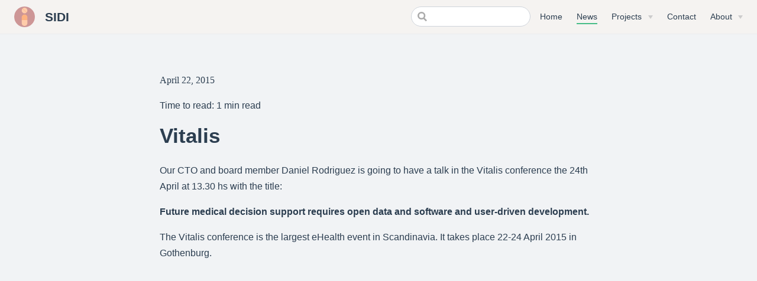

--- FILE ---
content_type: text/html; charset=utf-8
request_url: https://www.sidi.se/blog/sidi-vitalis-1
body_size: 1453
content:
<!DOCTYPE html><html lang="en-US"><head>
    <meta charset="utf-8">
    <meta name="viewport" content="width=device-width,initial-scale=1">
    <title>SIDI</title>
    
    <link rel="apple-touch-icon" sizes="180x180" href="/apple-icon.png">
  <link rel="icon" sizes="32x32" href="/sidi-32x32.png">
  <link rel="icon" sizes="16x16" href="/sidi-16x16.png">
  <link rel="manifest" href="/site.webmanifest">
  <link rel="mask-icon" href="/safari-pinned-tab.svg" color="#5bbad5">
  <meta name="msapplication-TileColor" content="#da532c">
  <meta name="theme-color" content="#ffffff">
    
    <link rel="preload" href="/assets/css/0.styles.4b9c5b4f.css" as="style"><link rel="preload" href="/assets/js/app.1feccbe4.js" as="script"><link rel="preload" href="/assets/js/4.4bedd99d.js" as="script"><link rel="preload" href="/assets/js/33.ef913bf5.js" as="script"><link rel="prefetch" href="/assets/js/10.6d66a451.js"><link rel="prefetch" href="/assets/js/11.583b9bfe.js"><link rel="prefetch" href="/assets/js/12.cc278e03.js"><link rel="prefetch" href="/assets/js/13.917604c9.js"><link rel="prefetch" href="/assets/js/14.4aa20048.js"><link rel="prefetch" href="/assets/js/15.b92a6150.js"><link rel="prefetch" href="/assets/js/16.3cc0203c.js"><link rel="prefetch" href="/assets/js/17.f94ed048.js"><link rel="prefetch" href="/assets/js/18.6be6780d.js"><link rel="prefetch" href="/assets/js/19.f65d2606.js"><link rel="prefetch" href="/assets/js/20.f6c6480b.js"><link rel="prefetch" href="/assets/js/21.eb2f741b.js"><link rel="prefetch" href="/assets/js/22.7cb322eb.js"><link rel="prefetch" href="/assets/js/23.a4e0acf0.js"><link rel="prefetch" href="/assets/js/24.839209e4.js"><link rel="prefetch" href="/assets/js/25.8fa50159.js"><link rel="prefetch" href="/assets/js/26.d52780ab.js"><link rel="prefetch" href="/assets/js/27.b41af266.js"><link rel="prefetch" href="/assets/js/28.8f627a44.js"><link rel="prefetch" href="/assets/js/29.91f2a02c.js"><link rel="prefetch" href="/assets/js/3.95ccb9e7.js"><link rel="prefetch" href="/assets/js/30.16ab5027.js"><link rel="prefetch" href="/assets/js/31.5902bb9c.js"><link rel="prefetch" href="/assets/js/32.0a97ec2b.js"><link rel="prefetch" href="/assets/js/34.522bbf78.js"><link rel="prefetch" href="/assets/js/35.8bbe8517.js"><link rel="prefetch" href="/assets/js/36.972fccef.js"><link rel="prefetch" href="/assets/js/37.5f955f80.js"><link rel="prefetch" href="/assets/js/38.2e44d13c.js"><link rel="prefetch" href="/assets/js/39.4852e835.js"><link rel="prefetch" href="/assets/js/40.2ccf3b5d.js"><link rel="prefetch" href="/assets/js/5.ab3bf2be.js"><link rel="prefetch" href="/assets/js/6.28b94868.js"><link rel="prefetch" href="/assets/js/7.0d56ede8.js"><link rel="prefetch" href="/assets/js/8.bb0177bb.js"><link rel="prefetch" href="/assets/js/9.c5df24c4.js"><link rel="prefetch" href="/assets/js/vendors~docsearch.89c40eb9.js">
    <link rel="stylesheet" href="/assets/css/0.styles.4b9c5b4f.css">
  <meta name="description" content=""></head>
  <body>
    <div id="app"><div class="theme-container no-sidebar"><header class="navbar"><div class="sidebar-button"><svg xmlns="http://www.w3.org/2000/svg" aria-hidden="true" role="img" viewBox="0 0 448 512" class="icon"><path fill="currentColor" d="M436 124H12c-6.627 0-12-5.373-12-12V80c0-6.627 5.373-12 12-12h424c6.627 0 12 5.373 12 12v32c0 6.627-5.373 12-12 12zm0 160H12c-6.627 0-12-5.373-12-12v-32c0-6.627 5.373-12 12-12h424c6.627 0 12 5.373 12 12v32c0 6.627-5.373 12-12 12zm0 160H12c-6.627 0-12-5.373-12-12v-32c0-6.627 5.373-12 12-12h424c6.627 0 12 5.373 12 12v32c0 6.627-5.373 12-12 12z"></path></svg></div> <a href="/" class="home-link router-link-active"><img src="/sidi-64x64.png" alt="SIDI" class="logo"> <span class="site-name can-hide">SIDI</span></a> <div class="links" style="max-width:nullpx;"><div class="search-box"><input aria-label="Search" autocomplete="off" spellcheck="false" value=""> <!----></div> <nav class="nav-links can-hide"><div class="nav-item"><a href="/" class="nav-link">Home</a></div><div class="nav-item"><a href="/blog/" class="nav-link router-link-active">News</a></div><div class="nav-item"><div class="dropdown-wrapper"><a class="dropdown-title"><span class="title">Projects</span> <span class="arrow right"></span></a> <ul class="nav-dropdown" style="display:none;"><li class="dropdown-item"><!----> <a class="nav-link" href="/proj/drugle">Drugle</a></li><li class="dropdown-item"><!----> <a class="nav-link" href="/proj/drugline">Drugline</a></li><li class="dropdown-item"><!----> <a class="nav-link" href="/proj/bikt">BIKT</a></li></ul></div></div><div class="nav-item"><a href="/contact/" class="nav-link">Contact</a></div><div class="nav-item"><div class="dropdown-wrapper"><a class="dropdown-title"><span class="title">About</span> <span class="arrow right"></span></a> <ul class="nav-dropdown" style="display:none;"><li class="dropdown-item"><!----> <a href="/about/" class="nav-link">About us</a></li><li class="dropdown-item"><!----> <a class="nav-link" href="/about/statutes">Statutes</a></li></ul></div></div> <!----></nav></div></header> <div class="sidebar-mask"></div> <div class="sidebar"><nav class="nav-links"><div class="nav-item"><a href="/" class="nav-link">Home</a></div><div class="nav-item"><a href="/blog/" class="nav-link router-link-active">News</a></div><div class="nav-item"><div class="dropdown-wrapper"><a class="dropdown-title"><span class="title">Projects</span> <span class="arrow right"></span></a> <ul class="nav-dropdown" style="display:none;"><li class="dropdown-item"><!----> <a class="nav-link" href="/proj/drugle">Drugle</a></li><li class="dropdown-item"><!----> <a class="nav-link" href="/proj/drugline">Drugline</a></li><li class="dropdown-item"><!----> <a class="nav-link" href="/proj/bikt">BIKT</a></li></ul></div></div><div class="nav-item"><a href="/contact/" class="nav-link">Contact</a></div><div class="nav-item"><div class="dropdown-wrapper"><a class="dropdown-title"><span class="title">About</span> <span class="arrow right"></span></a> <ul class="nav-dropdown" style="display:none;"><li class="dropdown-item"><!----> <a href="/about/" class="nav-link">About us</a></li><li class="dropdown-item"><!----> <a class="nav-link" href="/about/statutes">Statutes</a></li></ul></div></div> <!----></nav>  <!----> </div> <div class="blog" data-v-1a5b78d0=""><div class="blog__header" data-v-1a5b78d0=""><p class="publish-date" data-v-1a5b78d0=""><time datetime="2015-04-22T13:07:48.000Z" data-v-1a5b78d0="">April 22, 2015</time></p> <p data-v-1a5b78d0="">Time to read: 1 min read</p> <h1 class="blog__title" data-v-1a5b78d0="">Vitalis</h1></div> <div class="custom content default" data-v-1a5b78d0=""><p>Our CTO and board member Daniel Rodriguez is going to have a talk in the Vitalis conference the 24th April at 13.30 hs with the title:</p> <p><strong>Future medical decision support requires open data and software and user-driven development.</strong></p> <p>The Vitalis conference is the largest eHealth event in Scandinavia. It takes place 22-24 April 2015 in Gothenburg.</p></div> <div class="page-edit" data-v-1a5b78d0=""><!----> <!----></div> <!----> </div> <!----></div><div class="global-ui"></div></div>
    
  

</body></html>

--- FILE ---
content_type: application/javascript; charset=UTF-8
request_url: https://www.sidi.se/assets/js/4.4bedd99d.js
body_size: 7323
content:
(window.webpackJsonp=window.webpackJsonp||[]).push([[4],{245:function(t,e,n){},246:function(t,e,n){},247:function(t,e,n){},248:function(t,e,n){},249:function(t,e,n){},252:function(t,e,n){},257:function(t,e,n){},258:function(t,e,n){},259:function(t,e,n){},260:function(t,e,n){},261:function(t,e,n){},262:function(t,e,n){},263:function(t,e,n){},264:function(t,e,n){},266:function(t,e,n){},278:function(t,e,n){"use strict";var i=n(245);n.n(i).a},281:function(t,e,n){"use strict";var i=n(246);n.n(i).a},282:function(t,e,n){"use strict";var i=n(247);n.n(i).a},288:function(t,e,n){"use strict";var i=n(248);n.n(i).a},292:function(t,e,n){"use strict";var i=n(249);n.n(i).a},294:function(t,e,n){"use strict";var i=n(252);n.n(i).a},296:function(t,e,n){"use strict";var i=n(257);n.n(i).a},297:function(t,e,n){"use strict";var i=n(258);n.n(i).a},298:function(t,e,n){"use strict";var i=n(259);n.n(i).a},299:function(t,e,n){"use strict";var i=n(260);n.n(i).a},300:function(t,e,n){"use strict";var i=n(261);n.n(i).a},301:function(t,e,n){"use strict";var i=n(262);n.n(i).a},302:function(t,e,n){"use strict";var i=n(263);n.n(i).a},303:function(t,e,n){"use strict";var i=n(264);n.n(i).a},305:function(t,e,n){"use strict";var i=n(266);n.n(i).a},313:function(t,e,n){"use strict";n.r(e);n(102);var i=n(0),a=n(277),s=n.n(a),r=n(49),o=(n(47),n(64),n(243),n(274),n(100)),l=n.n(o),u=(n(97),n(62),n(242),n(24)),c=n.n(u),p=(n(275),/#.*$/),h=/\.(md|html)$/,d=/\/$/,f=/^(https?:|mailto:|tel:)/,v=/(\.xml)/;function g(t){return decodeURI(t).replace(p,"").replace(h,"")}function m(t){return f.test(t)}function _(t){return v.test(t)}function b(t){if(m(t))return t;var e=t.match(p),n=e?e[0]:"",i=g(t);return d.test(i)||_(i)?t:i+".html"+n}function k(t,e){var n=t.hash,i=function(t){var e=t.match(p);if(e)return e[0]}(e);return(!i||n===i)&&g(t.path)===g(e)}function $(t,e,n){n&&(e=function(t,e,n){var i=t.charAt(0);if("/"===i)return t;if("?"===i||"#"===i)return e+t;var a=e.split("/");n&&a[a.length-1]||a.pop();for(var s=t.replace(/^\//,"").split("/"),r=0;r<s.length;r++){var o=s[r];".."===o?a.pop():"."!==o&&a.push(o)}""!==a[0]&&a.unshift("");return a.join("/")}(e,n));for(var i=g(e),a=0;a<t.length;a++)if(g(t[a].path)===i)return c()({},t[a],{type:"page",path:b(e)});return console.error('[vuepress] No matching page found for sidebar item "'.concat(e,'"')),{}}function C(t,e,n,i){var a=n.pages,s=n.themeConfig,r=i&&s.locales&&s.locales[i]||s;if("auto"===(t.frontmatter.sidebar||r.sidebar||s.sidebar))return function(t){var e=x(t.headers||[]);return[{type:"group",collapsable:!1,title:t.title,children:e.map(function(e){return{type:"auto",title:e.title,basePath:t.path,path:t.path+"#"+e.slug,children:e.children||[]}})}]}(t);var o=r.sidebar||s.sidebar;if(o){var u=function(t,e){if(l()(e))return{base:"/",config:e};for(var n in e)if(0===(i=t.path,/(\.html|\/)$/.test(i)?i:i+"/").indexOf(n))return{base:n,config:e[n]};var i;return{}}(e,o),p=u.base,h=u.config;return h?h.map(function(t){return function t(e,n,i,a){if("string"==typeof e)return $(n,e,i);if(l()(e))return c()($(n,e[0],i),{title:e[1]});a&&console.error("[vuepress] Nested sidebar groups are not supported. Consider using navbar + categories instead.");var s=e.children||[];return{type:"group",title:e.title,children:s.map(function(e){return t(e,n,i,!0)}),collapsable:!1!==e.collapsable}}(t,a,p)}):[]}return[]}function x(t){var e;return(t=t.map(function(t){return c()({},t)})).forEach(function(t){2===t.level?e=t:e&&(e.children||(e.children=[])).push(t)}),t.filter(function(t){return 2===t.level})}function L(t){return c()(t,{type:t.items&&t.items.length?"links":"link"})}function w(t,e,n){var i=[];e.forEach(function(t){"group"===t.type?i.push.apply(i,Object(r.a)(t.children||[])):i.push(t)});for(var a=0;a<i.length;a++){var s=i[a];if("page"===s.type&&s.path===t.path)return i[a+n]}}var S={name:"Blog",props:["sidebarItems"],computed:{lastUpdated:function(){if(this.$page.lastUpdated){var t=new Date(this.$page.lastUpdated);return"".concat(t.toLocaleDateString(this.$lang,{year:"numeric",month:"long",day:"numeric"}),", ").concat(t.toLocaleTimeString(this.$lang))}},lastUpdatedText:function(){return"string"==typeof this.$themeLocaleConfig.lastUpdated?this.$themeLocaleConfig.lastUpdated:"string"==typeof this.$site.themeConfig.lastUpdated?this.$site.themeConfig.lastUpdated:"Last Updated"},prev:function(){var t,e,n=this.$page.frontmatter.prev;return!1===n?void 0:n?$(this.$site.pages,n,this.$route.path):(t=this.$page,e=this.sidebarItems,w(t,e,-1))},next:function(){var t,e,n=this.$page.frontmatter.next;return!1===n?void 0:n?$(this.$site.pages,n,this.$route.path):(t=this.$page,e=this.sidebarItems,w(t,e,1))},editLink:function(){if(!1!==this.$page.frontmatter.editLink){var t=this.$site.themeConfig,e=t.repo,n=t.editLinks,i=t.docsDir,a=void 0===i?"":i,s=t.docsBranch,r=void 0===s?"master":s,o=t.docsRepo,l=void 0===o?e:o,u=g(this.$page.path);return d.test(u)?u+="README.md":u+=".md",l&&n?this.createEditLink(e,l,a,r,u):void 0}},editLinkText:function(){return this.$themeLocaleConfig.editLinkText||this.$site.themeConfig.editLinkText||"Edit this page"},publishDate:function(){return new Date(this.$frontmatter.date).toLocaleDateString(this.$lang,{year:"numeric",month:"long",day:"numeric"})}},methods:{createEditLink:function(t,e,n,i,a){return/bitbucket.org/.test(t)?(f.test(e)?e:t).replace(d,"")+"/".concat(i)+(n?"/"+n.replace(d,""):"")+a+"?mode=edit&spa=0&at=".concat(i,"&fileviewer=file-view-default"):(f.test(e)?e:"https://github.com/".concat(e)).replace(d,"")+"/edit/".concat(i)+(n?"/"+n.replace(d,""):"")+a}}},y=(n(278),n(43)),E=Object(y.a)(S,function(){var t=this,e=t.$createElement,n=t._self._c||e;return n("div",{staticClass:"blog"},[n("div",{staticClass:"blog__header"},[n("p",{staticClass:"publish-date"},[n("time",{attrs:{datetime:t.$frontmatter.date}},[t._v(t._s(t.publishDate))])]),t._v(" "),t.$page.readingTime?n("p",[t._v("Time to read: "+t._s(t.$page.readingTime.text))]):t._e(),t._v(" "),n("h1",{staticClass:"blog__title"},[t._v(t._s(t.$page.title))])]),t._v(" "),n("Content",{staticClass:"custom"}),t._v(" "),n("div",{staticClass:"page-edit"},[t.editLink?n("div",{staticClass:"edit-link"},[n("a",{attrs:{href:t.editLink,target:"_blank",rel:"noopener noreferrer"}},[t._v(t._s(t.editLinkText))]),t._v(" "),n("OutboundLink")],1):t._e(),t._v(" "),t.lastUpdated?n("div",{staticClass:"last-updated"},[n("span",{staticClass:"prefix"},[t._v(t._s(t.lastUpdatedText)+": ")]),t._v(" "),n("time",{staticClass:"time",attrs:{datetime:t.$page.lastUpdated}},[t._v(t._s(t.lastUpdated))])]):t._e()]),t._v(" "),t.prev||t.next?n("div",{staticClass:"page-nav"},[n("p",{staticClass:"inner"},[t.prev?n("span",{staticClass:"prev"},[t._v("\n        ←\n        "),t.prev?n("router-link",{staticClass:"prev",attrs:{to:t.prev.path}},[t._v("\n          "+t._s(t.prev.title||t.prev.path)+"\n        ")]):t._e()],1):t._e(),t._v(" "),t.next?n("span",{staticClass:"next"},[t.next?n("router-link",{attrs:{to:t.next.path}},[t._v("\n          "+t._s(t.next.title||t.next.path)+"\n        ")]):t._e(),t._v("\n        →\n      ")],1):t._e()])]):t._e(),t._v(" "),t._t("bottom")],2)},[],!1,null,"1a5b78d0",null);E.options.__file="Blog.vue";var T=E.exports,U=n(40),O=n.n(U),I=(n(240),n(279),{props:{item:{required:!0}},computed:{link:function(){return b(this.item.link)},exact:function(){var t=this;return this.$site.locales?O()(this.$site.locales).some(function(e){return e===t.link}):"/"===this.link}},methods:{isExternal:m,isMailto:function(t){return/^mailto:/.test(t)},isTel:function(t){return/^tel:/.test(t)},isXml:_}}),N=Object(y.a)(I,function(){var t=this,e=t.$createElement,n=t._self._c||e;return t.isExternal(t.link)||t.isXml(t.link)?t.isXml(t.link)?n("a",{staticClass:"nav-link",attrs:{href:t.link}},[t._v("\n  "+t._s(t.item.text)+"\n")]):n("a",{staticClass:"nav-link external",attrs:{href:t.link,target:t.isMailto(t.link)||t.isTel(t.link)?null:"_blank",rel:t.isMailto(t.link)||t.isTel(t.link)?null:"noopener noreferrer"}},[t._v("\n  "+t._s(t.item.text)+"\n  "),n("OutboundLink")],1):n("router-link",{staticClass:"nav-link",attrs:{to:t.link,exact:t.exact}},[t._v(t._s(t.item.text))])},[],!1,null,null,null);N.options.__file="NavLink.vue";var D=N.exports,j={components:{NavLink:D},computed:{data:function(){return this.$page.frontmatter},actionLink:function(){return{link:this.data.actionLink,text:this.data.actionText}}}},P=(n(281),Object(y.a)(j,function(){var t=this,e=t.$createElement,n=t._self._c||e;return n("div",{staticClass:"home"},[n("div",{staticClass:"hero"},[t.data.heroImage?n("img",{attrs:{src:t.$withBase(t.data.heroImage),alt:"hero"}}):t._e(),t._v(" "),n("h1",[t._v(t._s(t.data.heroText||t.$title||"Hello"))]),t._v(" "),n("p",{staticClass:"description"},[t._v("\n      "+t._s(t.data.tagline||t.$description||"Welcome to your VuePress site")+"\n    ")]),t._v(" "),t.data.actionText&&t.data.actionLink?n("p",{staticClass:"action"},[n("NavLink",{staticClass:"action-button",attrs:{item:t.actionLink}})],1):t._e()]),t._v(" "),t.data.features&&t.data.features.length?n("div",{staticClass:"features"},t._l(t.data.features,function(e,i){return n("div",{key:i,staticClass:"feature"},[e.icon?n("div",{staticClass:"feature-icon"},[e.shortcut?n("div",{staticClass:"feature-shortcut"},[n("a",{attrs:{href:e.shortcut}},[n("img",{attrs:{src:e.icon,alt:"feature.title"}})])]):n("div",[n("img",{attrs:{src:e.icon,alt:"feature.title"}})]),t._v(" "),n("p",[t._v(t._s(e.details))])]):n("div",[n("h2",[t._v(t._s(e.title))]),t._v(" "),n("p",[t._v(t._s(e.details))])])])}),0):t._e(),t._v(" "),n("Content",{attrs:{custom:""}}),t._v(" "),t.data.footer?n("div",{staticClass:"footer"},[t._v("\n    "+t._s(t.data.footer)+"\n  ")]):t._e()],1)},[],!1,null,null,null));P.options.__file="Home.vue";var B=P.exports;function W(t,e,n){var i=[];e.forEach(function(t){"group"===t.type?i.push.apply(i,Object(r.a)(t.children||[])):i.push(t)});for(var a=0;a<i.length;a++){var s=i[a];if("page"===s.type&&s.path===t.path)return i[a+n]}}var H={props:["sidebarItems"],computed:{lastUpdated:function(){if(this.$page.lastUpdated)return new Date(this.$page.lastUpdated).toLocaleString(this.$lang)},lastUpdatedText:function(){return"string"==typeof this.$themeLocaleConfig.lastUpdated?this.$themeLocaleConfig.lastUpdated:"string"==typeof this.$site.themeConfig.lastUpdated?this.$site.themeConfig.lastUpdated:"Last Updated"},prev:function(){var t,e,n=this.$page.frontmatter.prev;return!1===n?void 0:n?$(this.$site.pages,n,this.$route.path):(t=this.$page,e=this.sidebarItems,W(t,e,-1))},next:function(){var t,e,n=this.$page.frontmatter.next;return!1===n?void 0:n?$(this.$site.pages,n,this.$route.path):(t=this.$page,e=this.sidebarItems,W(t,e,1))},editLink:function(){if(!1!==this.$page.frontmatter.editLink){var t=this.$site.themeConfig,e=t.repo,n=t.editLinks,i=t.docsDir,a=void 0===i?"":i,s=t.docsBranch,r=void 0===s?"master":s,o=t.docsRepo,l=void 0===o?e:o,u=g(this.$page.path);return d.test(u)?u+="README.md":u+=".md",l&&n?this.createEditLink(e,l,a,r,u):void 0}},editLinkText:function(){return this.$themeLocaleConfig.editLinkText||this.$site.themeConfig.editLinkText||"Edit this page"}},methods:{createEditLink:function(t,e,n,i,a){return/bitbucket.org/.test(t)?(f.test(e)?e:t).replace(d,"")+"/".concat(i)+(n?"/"+n.replace(d,""):"")+a+"?mode=edit&spa=0&at=".concat(i,"&fileviewer=file-view-default"):(f.test(e)?e:"https://github.com/".concat(e)).replace(d,"")+"/edit/".concat(i)+(n?"/"+n.replace(d,""):"")+a}}},M=(n(282),Object(y.a)(H,function(){var t=this,e=t.$createElement,n=t._self._c||e;return n("div",{staticClass:"page"},[t._t("top"),t._v(" "),n("Content",{attrs:{custom:!1}}),t._v(" "),n("div",{staticClass:"page-edit"},[t.editLink?n("div",{staticClass:"edit-link"},[n("a",{attrs:{href:t.editLink,target:"_blank",rel:"noopener noreferrer"}},[t._v(t._s(t.editLinkText))]),t._v(" "),n("OutboundLink")],1):t._e(),t._v(" "),t.lastUpdated?n("div",{staticClass:"last-updated"},[n("span",{staticClass:"prefix"},[t._v(t._s(t.lastUpdatedText)+": ")]),t._v(" "),n("span",{staticClass:"time"},[t._v(t._s(t.lastUpdated))])]):t._e()]),t._v(" "),t.prev||t.next?n("div",{staticClass:"page-nav"},[n("p",{staticClass:"inner"},[t.prev?n("span",{staticClass:"prev"},[t._v("\n        ←\n        "),t.prev?n("router-link",{staticClass:"prev",attrs:{to:t.prev.path}},[t._v("\n          "+t._s(t.prev.title||t.prev.path)+"\n        ")]):t._e()],1):t._e(),t._v(" "),t.next?n("span",{staticClass:"next"},[t.next?n("router-link",{attrs:{to:t.next.path}},[t._v("\n          "+t._s(t.next.title||t.next.path)+"\n        ")]):t._e(),t._v("\n        →\n      ")],1):t._e()])]):t._e(),t._v(" "),t._t("bottom")],2)},[],!1,null,null,null));M.options.__file="Page.vue";var A=M.exports,G=n(283),R=n.n(G),q=(n(288),Object(y.a)({},function(){var t=this,e=t.$createElement,n=t._self._c||e;return n("div",{staticClass:"sidebar-button",on:{click:function(e){t.$emit("toggle-sidebar")}}},[n("svg",{staticClass:"icon",attrs:{xmlns:"http://www.w3.org/2000/svg","aria-hidden":"true",role:"img",viewBox:"0 0 448 512"}},[n("path",{attrs:{fill:"currentColor",d:"M436 124H12c-6.627 0-12-5.373-12-12V80c0-6.627 5.373-12 12-12h424c6.627 0 12 5.373 12 12v32c0 6.627-5.373 12-12 12zm0 160H12c-6.627 0-12-5.373-12-12v-32c0-6.627 5.373-12 12-12h424c6.627 0 12 5.373 12 12v32c0 6.627-5.373 12-12 12zm0 160H12c-6.627 0-12-5.373-12-12v-32c0-6.627 5.373-12 12-12h424c6.627 0 12 5.373 12 12v32c0 6.627-5.373 12-12 12z"}})])])},[],!1,null,null,null));q.options.__file="SidebarButton.vue";var z=q.exports,X=n(310),V=n(41),F=n.n(V),J=(n(146),{props:["options"],mounted:function(){this.initialize(this.options,this.$lang)},methods:{initialize:function(t,e){F.a.all([Promise.all([n.e(0),n.e(2)]).then(n.t.bind(null,311,7)),Promise.all([n.e(0),n.e(2)]).then(n.t.bind(null,312,7))]).then(function(n){var i=Object(X.a)(n,1)[0];i=i.default;var a=t.algoliaOptions,s=void 0===a?{}:a;i(c()({},t,{inputSelector:"#algolia-search-input",algoliaOptions:c()({facetFilters:["lang:".concat(e)].concat(s.facetFilters||[])},s)}))})},update:function(t,e){this.$el.innerHTML='<input id="algolia-search-input" class="search-query">',this.initialize(t,e)}},watch:{$lang:function(t){this.update(this.options,t)},options:function(t){this.update(t,this.$lang)}}}),Y=(n(292),Object(y.a)(J,function(){this.$createElement;this._self._c;return this._m(0)},[function(){var t=this.$createElement,e=this._self._c||t;return e("form",{staticClass:"algolia-search-wrapper search-box",attrs:{id:"search-form"}},[e("input",{staticClass:"search-query",attrs:{id:"algolia-search-input"}})])}],!1,null,null,null));Y.options.__file="AlgoliaSearchBox.vue";var K=Y.exports,Q=(n(293),{data:function(){return{query:"",focused:!1,focusIndex:0}},computed:{showSuggestions:function(){return this.focused&&this.suggestions&&this.suggestions.length},suggestions:function(){var t=this.query.trim().toLowerCase();if(t){for(var e=this.$site,n=e.pages,i=e.themeConfig.searchMaxSuggestions||5,a=this.$localePath,s=function(e){return e.title&&e.title.toLowerCase().indexOf(t)>-1},r=[],o=0;o<n.length&&!(r.length>=i);o++){var l=n[o];if(this.getPageLocalePath(l)===a)if(s(l))r.push(l);else if(l.headers)for(var u=0;u<l.headers.length&&!(r.length>=i);u++){var p=l.headers[u];s(p)&&r.push(c()({},l,{path:l.path+"#"+p.slug,header:p}))}}return r}},alignRight:function(){return(this.$site.themeConfig.nav||[]).length+(this.$site.repo?1:0)<=2}},methods:{getPageLocalePath:function(t){for(var e in this.$site.locales||{})if("/"!==e&&0===t.path.indexOf(e))return e;return"/"},onUp:function(){this.showSuggestions&&(this.focusIndex>0?this.focusIndex--:this.focusIndex=this.suggestions.length-1)},onDown:function(){this.showSuggestions&&(this.focusIndex<this.suggestions.length-1?this.focusIndex++:this.focusIndex=0)},go:function(t){this.showSuggestions&&(this.$router.push(this.suggestions[t].path),this.query="",this.focusIndex=0)},focus:function(t){this.focusIndex=t},unfocus:function(){this.focusIndex=-1}}}),Z=(n(294),Object(y.a)(Q,function(){var t=this,e=t.$createElement,n=t._self._c||e;return n("div",{staticClass:"search-box"},[n("input",{class:{focused:t.focused},attrs:{"aria-label":"Search",autocomplete:"off",spellcheck:"false"},domProps:{value:t.query},on:{input:function(e){t.query=e.target.value},focus:function(e){t.focused=!0},blur:function(e){t.focused=!1},keyup:[function(e){if(!("button"in e)&&t._k(e.keyCode,"enter",13,e.key,"Enter"))return null;t.go(t.focusIndex)},function(e){return"button"in e||!t._k(e.keyCode,"up",38,e.key,["Up","ArrowUp"])?t.onUp(e):null},function(e){return"button"in e||!t._k(e.keyCode,"down",40,e.key,["Down","ArrowDown"])?t.onDown(e):null}]}}),t._v(" "),t.showSuggestions?n("ul",{staticClass:"suggestions",class:{"align-right":t.alignRight},on:{mouseleave:t.unfocus}},t._l(t.suggestions,function(e,i){return n("li",{staticClass:"suggestion",class:{focused:i===t.focusIndex},on:{mousedown:function(e){t.go(i)},mouseenter:function(e){t.focus(i)}}},[n("a",{attrs:{href:e.path},on:{click:function(t){t.preventDefault()}}},[n("span",{staticClass:"page-title"},[t._v(t._s(e.title||e.path))]),t._v(" "),e.header?n("span",{staticClass:"header"},[t._v("> "+t._s(e.header.title))]):t._e()])])}),0):t._e()])},[],!1,null,null,null));Z.options.__file="SearchBox.vue";var tt=Z.exports,et=(n(295),{name:"DropdownTransition",methods:{setHeight:function(t){t.style.height=t.scrollHeight+"px"},unsetHeight:function(t){t.style.height=""}}}),nt=(n(296),Object(y.a)(et,function(){var t=this.$createElement;return(this._self._c||t)("transition",{attrs:{name:"dropdown"},on:{enter:this.setHeight,"after-enter":this.unsetHeight,"before-leave":this.setHeight}},[this._t("default")],2)},[],!1,null,null,null));nt.options.__file="DropdownTransition.vue";var it=nt.exports,at={components:{NavLink:D,DropdownTransition:it},data:function(){return{open:!1}},props:{item:{required:!0}},methods:{toggle:function(){this.open=!this.open}}},st=(n(297),Object(y.a)(at,function(){var t=this,e=t.$createElement,n=t._self._c||e;return n("div",{staticClass:"dropdown-wrapper",class:{open:t.open}},[n("a",{staticClass:"dropdown-title",on:{click:t.toggle}},[n("span",{staticClass:"title"},[t._v(t._s(t.item.text))]),t._v(" "),n("span",{staticClass:"arrow",class:t.open?"down":"right"})]),t._v(" "),n("DropdownTransition",[n("ul",{directives:[{name:"show",rawName:"v-show",value:t.open,expression:"open"}],staticClass:"nav-dropdown"},t._l(t.item.items,function(e,i){return n("li",{key:e.link||i,staticClass:"dropdown-item"},["links"===e.type?n("h4",[t._v(t._s(e.text))]):t._e(),t._v(" "),"links"===e.type?n("ul",{staticClass:"dropdown-subitem-wrapper"},t._l(e.items,function(t){return n("li",{key:t.link,staticClass:"dropdown-subitem"},[n("NavLink",{attrs:{item:t}})],1)}),0):n("NavLink",{attrs:{item:e}})],1)}),0)])],1)},[],!1,null,null,null));st.options.__file="DropdownLink.vue";var rt={components:{NavLink:D,DropdownLink:st.exports},computed:{userNav:function(){return this.$themeLocaleConfig.nav||this.$site.themeConfig.nav||[]},nav:function(){var t=this,e=this.$site.locales;if(e&&O()(e).length>1){var n=this.$page.path,i=this.$router.options.routes,a=this.$site.themeConfig.locales||{},s={text:this.$themeLocaleConfig.selectText||"Languages",items:O()(e).map(function(s){var r,o=e[s],l=a[s]&&a[s].label||o.lang;return o.lang===t.$lang?r=n:(r=n.replace(t.$localeConfig.path,s),i.some(function(t){return t.path===r})||(r=s)),{text:l,link:r}})};return[].concat(Object(r.a)(this.userNav),[s])}return this.userNav},userLinks:function(){return(this.nav||[]).map(function(t){return c()(L(t),{items:(t.items||[]).map(L)})})},repoLink:function(){var t=this.$site.themeConfig.repo;if(t)return/^https?:/.test(t)?t:"https://github.com/".concat(t)},repoLabel:function(){if(this.repoLink){if(this.$site.themeConfig.repoLabel)return this.$site.themeConfig.repoLabel;for(var t=this.repoLink.match(/^https?:\/\/[^\/]+/)[0],e=["GitHub","GitLab","Bitbucket"],n=0;n<e.length;n++){var i=e[n];if(new RegExp(i,"i").test(t))return i}return"Source"}}}},ot=(n(298),Object(y.a)(rt,function(){var t=this,e=t.$createElement,n=t._self._c||e;return t.userLinks.length||t.repoLink?n("nav",{staticClass:"nav-links"},[t._l(t.userLinks,function(t){return n("div",{key:t.link,staticClass:"nav-item"},["links"===t.type?n("DropdownLink",{attrs:{item:t}}):n("NavLink",{attrs:{item:t}})],1)}),t._v(" "),t.repoLink?n("a",{staticClass:"repo-link",attrs:{href:t.repoLink,target:"_blank",rel:"noopener noreferrer"}},[t._v("\n    "+t._s(t.repoLabel)+"\n    "),n("OutboundLink")],1):t._e()],2):t._e()},[],!1,null,null,null));ot.options.__file="NavLinks.vue";var lt=ot.exports;function ut(t,e){return t.ownerDocument.defaultView.getComputedStyle(t,null)[e]}var ct={components:{SidebarButton:z,NavLinks:lt,SearchBox:tt,AlgoliaSearchBox:K},data:function(){return{linksWrapMaxWidth:null}},mounted:function(){var t=this,e=R()(ut(this.$el,"paddingLeft"))+R()(ut(this.$el,"paddingRight")),n=function(){document.documentElement.clientWidth<719?t.linksWrapMaxWidth=null:t.linksWrapMaxWidth=t.$el.offsetWidth-e-(t.$refs.siteName&&t.$refs.siteName.offsetWidth||0)};n(),window.addEventListener("resize",n,!1)},computed:{algolia:function(){return this.$themeLocaleConfig.algolia||this.$site.themeConfig.algolia||{}},isAlgoliaSearch:function(){return this.algolia&&this.algolia.apiKey&&this.algolia.indexName}}},pt=(n(299),Object(y.a)(ct,function(){var t=this,e=t.$createElement,n=t._self._c||e;return n("header",{staticClass:"navbar"},[n("SidebarButton",{on:{"toggle-sidebar":function(e){t.$emit("toggle-sidebar")}}}),t._v(" "),n("router-link",{staticClass:"home-link",attrs:{to:t.$localePath}},[t.$site.themeConfig.logo?n("img",{staticClass:"logo",attrs:{src:t.$withBase(t.$site.themeConfig.logo),alt:t.$siteTitle}}):t._e(),t._v(" "),t.$siteTitle?n("span",{ref:"siteName",staticClass:"site-name",class:{"can-hide":t.$site.themeConfig.logo}},[t._v(t._s(t.$siteTitle))]):t._e()]),t._v(" "),n("div",{staticClass:"links",style:{"max-width":t.linksWrapMaxWidth+"px"}},[t.isAlgoliaSearch?n("AlgoliaSearchBox",{attrs:{options:t.algolia}}):!1!==t.$site.themeConfig.search?n("SearchBox"):t._e(),t._v(" "),n("NavLinks",{staticClass:"can-hide"})],1)],1)},[],!1,null,null,null));pt.options.__file="Navbar.vue";var ht=pt.exports;function dt(t,e,n,i){return t("router-link",{props:{to:e,activeClass:"",exactActiveClass:""},class:{active:i,"sidebar-link":!0}},n)}function ft(t,e,n,i,a){var s=arguments.length>5&&void 0!==arguments[5]?arguments[5]:1;return!e||s>a?null:t("ul",{class:"sidebar-sub-headers"},e.map(function(e){var r=k(i,n+"#"+e.slug);return t("li",{class:"sidebar-sub-header"},[dt(t,n+"#"+e.slug,e.title,r),ft(t,e.children,n,i,a,s+1)])}))}var vt={functional:!0,props:["item"],render:function(t,e){var n=e.parent,i=n.$page,a=n.$site,s=n.$route,r=e.props.item,o=k(s,r.path),l="auto"===r.type?o||r.children.some(function(t){return k(s,r.basePath+"#"+t.slug)}):o,u=dt(t,r.path,r.title||r.path,l),c=null!=i.frontmatter.sidebarDepth?i.frontmatter.sidebarDepth:a.themeConfig.sidebarDepth,h=null==c?1:c,d=!!a.themeConfig.displayAllHeaders;return"auto"===r.type?[u,ft(t,r.children,r.basePath,s,h)]:(l||d)&&r.headers&&!p.test(r.path)?[u,ft(t,x(r.headers),r.path,s,h)]:u}},gt=(n(300),Object(y.a)(vt,void 0,void 0,!1,null,null,null));gt.options.__file="SidebarLink.vue";var mt=gt.exports,_t={name:"SidebarGroup",props:["item","first","open","collapsable"],components:{SidebarLink:mt,DropdownTransition:it}},bt=(n(301),Object(y.a)(_t,function(){var t=this,e=t.$createElement,n=t._self._c||e;return n("div",{staticClass:"sidebar-group",class:{first:t.first,collapsable:t.collapsable}},[n("p",{staticClass:"sidebar-heading",class:{open:t.open},on:{click:function(e){t.$emit("toggle")}}},[n("span",[t._v(t._s(t.item.title))]),t._v(" "),t.collapsable?n("span",{staticClass:"arrow",class:t.open?"down":"right"}):t._e()]),t._v(" "),n("DropdownTransition",[t.open||!t.collapsable?n("ul",{ref:"items",staticClass:"sidebar-group-items"},t._l(t.item.children,function(t){return n("li",[n("SidebarLink",{attrs:{item:t}})],1)}),0):t._e()])],1)},[],!1,null,null,null));bt.options.__file="SidebarGroup.vue";var kt={components:{SidebarGroup:bt.exports,SidebarLink:mt,NavLinks:lt},props:["items"],data:function(){return{openGroupIndex:0}},created:function(){this.refreshIndex()},watch:{$route:function(){this.refreshIndex()}},methods:{refreshIndex:function(){var t=function(t,e){for(var n=0;n<e.length;n++){var i=e[n];if("group"===i.type&&i.children.some(function(e){return k(t,e.path)}))return n}return-1}(this.$route,this.items);t>-1&&(this.openGroupIndex=t)},toggleGroup:function(t){this.openGroupIndex=t===this.openGroupIndex?-1:t},isActive:function(t){return k(this.$route,t.path)}}},$t=(n(302),Object(y.a)(kt,function(){var t=this,e=t.$createElement,n=t._self._c||e;return n("div",{staticClass:"sidebar"},[n("NavLinks"),t._v(" "),t._t("top"),t._v(" "),t.items.length?n("ul",{staticClass:"sidebar-links"},t._l(t.items,function(e,i){return n("li",{key:i},["group"===e.type?n("SidebarGroup",{attrs:{item:e,first:0===i,open:i===t.openGroupIndex,collapsable:e.collapsable||e.collapsible},on:{toggle:function(e){t.toggleGroup(i)}}}):n("SidebarLink",{attrs:{item:e}})],1)}),0):t._e(),t._v(" "),t._t("bottom")],2)},[],!1,null,null,null));$t.options.__file="Sidebar.vue";var Ct=$t.exports,xt=n(58),Lt={props:{updateEvent:{type:Object,default:null}},computed:{popupConfig:function(){for(var t=[this.$themeLocaleConfig,this.$site.themeConfig],e=0;e<t.length;e++){var n=t[e].serviceWorker;if(n&&n.updatePopup)return"object"===Object(xt.a)(n.updatePopup)?n.updatePopup:{}}return null},enabled:function(){return Boolean(this.popupConfig&&this.updateEvent)},message:function(){var t=this.popupConfig;return t&&t.message||"New content is available."},buttonText:function(){var t=this.popupConfig;return t&&t.buttonText||"Refresh"}},methods:{reload:function(){this.updateEvent&&(this.updateEvent.skipWaiting().then(function(){location.reload(!0)}),this.updateEvent=null)}}},wt=(n(303),Object(y.a)(Lt,function(){var t=this,e=t.$createElement,n=t._self._c||e;return n("transition",{attrs:{name:"sw-update-popup"}},[t.enabled?n("div",{staticClass:"sw-update-popup"},[t._v("\n    "+t._s(t.message)),n("br"),t._v(" "),n("button",{on:{click:t.reload}},[t._v(t._s(t.buttonText))])]):t._e()])},[],!1,null,null,null));wt.options.__file="SWUpdatePopup.vue";var St={components:{Blog:T,Home:B,Page:A,Sidebar:Ct,Navbar:ht,SWUpdatePopup:wt.exports},data:function(){return{isSidebarOpen:!1,swUpdateEvent:null}},computed:{shouldShowNavbar:function(){var t=this.$site.themeConfig;return!1!==this.$page.frontmatter.navbar&&!1!==t.navbar&&(this.$title||t.logo||t.repo||t.nav||this.$themeLocaleConfig.nav)},shouldShowSidebar:function(){var t=this.$page.frontmatter;return!t.layout&&!t.home&&!1!==t.sidebar&&this.sidebarItems.length},sidebarItems:function(){return C(this.$page,this.$route,this.$site,this.$localePath)},pageClasses:function(){var t=this.$page.frontmatter.pageClass;return[{"no-navbar":!this.shouldShowNavbar,"sidebar-open":this.isSidebarOpen,"no-sidebar":!this.shouldShowSidebar},t]}},mounted:function(){var t=this;window.addEventListener("scroll",this.onScroll),s.a.configure({showSpinner:!1}),this.$router.beforeEach(function(t,e,n){t.path===e.path||i.a.component(t.name)||s.a.start(),n()}),this.$router.afterEach(function(){s.a.done(),t.isSidebarOpen=!1}),this.$on("sw-updated",this.onSWUpdated)},methods:{toggleSidebar:function(t){this.isSidebarOpen="boolean"==typeof t?t:!this.isSidebarOpen},onTouchStart:function(t){this.touchStart={x:t.changedTouches[0].clientX,y:t.changedTouches[0].clientY}},onTouchEnd:function(t){var e=t.changedTouches[0].clientX-this.touchStart.x,n=t.changedTouches[0].clientY-this.touchStart.y;Math.abs(e)>Math.abs(n)&&Math.abs(e)>40&&(e>0&&this.touchStart.x<=80?this.toggleSidebar(!0):this.toggleSidebar(!1))},onSWUpdated:function(t){this.swUpdateEvent=t}}},yt=(n(304),n(305),Object(y.a)(St,function(){var t=this,e=t.$createElement,n=t._self._c||e;return n("div",{staticClass:"theme-container",class:t.pageClasses,on:{touchstart:t.onTouchStart,touchend:t.onTouchEnd}},[t.shouldShowNavbar?n("Navbar",{on:{"toggle-sidebar":t.toggleSidebar}}):t._e(),t._v(" "),n("div",{staticClass:"sidebar-mask",on:{click:function(e){t.toggleSidebar(!1)}}}),t._v(" "),n("Sidebar",{attrs:{items:t.sidebarItems},on:{"toggle-sidebar":t.toggleSidebar}},[t._t("sidebar-top",null,{slot:"top"}),t._v(" "),t._t("sidebar-bottom",null,{slot:"bottom"})],2),t._v(" "),t.$page.frontmatter.blog?n("Blog",{attrs:{"sidebar-items":t.sidebarItems}}):t.$page.frontmatter.layout?n("div",{staticClass:"custom-layout"},[n(t.$page.frontmatter.layout,{tag:"component"})],1):t.$page.frontmatter.home?n("Home"):n("Page",{attrs:{"sidebar-items":t.sidebarItems}},[t._t("page-top",null,{slot:"top"}),t._v(" "),t._t("page-bottom",null,{slot:"bottom"})],2),t._v(" "),n("SWUpdatePopup",{attrs:{updateEvent:t.swUpdateEvent}})],1)},[],!1,null,null,null));yt.options.__file="Layout.vue";e.default=yt.exports}}]);

--- FILE ---
content_type: application/javascript; charset=UTF-8
request_url: https://www.sidi.se/assets/js/33.ef913bf5.js
body_size: 464
content:
(window.webpackJsonp=window.webpackJsonp||[]).push([[33],{324:function(t,e,i){"use strict";i.r(e);var n=i(43),s=Object(n.a)({},function(){var t=this.$createElement,e=this._self._c||t;return e("ContentSlotsDistributor",{attrs:{"slot-key":this.$parent.slotKey}},[e("p",[this._v("Our CTO and board member Daniel Rodriguez is going to have a talk in the Vitalis conference the 24th April at 13.30 hs with the title:")]),this._v(" "),e("p",[e("strong",[this._v("Future medical decision support requires open data and software and user-driven development.")])]),this._v(" "),e("p",[this._v("The Vitalis conference is the largest eHealth event in Scandinavia. It takes place 22-24 April 2015 in Gothenburg.")])])},[],!1,null,null,null);s.options.__file="sidi-vitalis-1.md";e.default=s.exports}}]);

--- FILE ---
content_type: application/javascript; charset=UTF-8
request_url: https://www.sidi.se/assets/js/app.1feccbe4.js
body_size: 52732
content:
(window.webpackJsonp=window.webpackJsonp||[]).push([[0],[]]);!function(t){function e(e){for(var r,a,s=e[0],c=e[1],u=e[2],l=0,p=[];l<s.length;l++)a=s[l],o[a]&&p.push(o[a][0]),o[a]=0;for(r in c)Object.prototype.hasOwnProperty.call(c,r)&&(t[r]=c[r]);for(f&&f(e);p.length;)p.shift()();return i.push.apply(i,u||[]),n()}function n(){for(var t,e=0;e<i.length;e++){for(var n=i[e],r=!0,s=1;s<n.length;s++){var c=n[s];0!==o[c]&&(r=!1)}r&&(i.splice(e--,1),t=a(a.s=n[0]))}return t}var r={},o={1:0},i=[];function a(e){if(r[e])return r[e].exports;var n=r[e]={i:e,l:!1,exports:{}};return t[e].call(n.exports,n,n.exports,a),n.l=!0,n.exports}a.e=function(t){var e=[],n=o[t];if(0!==n)if(n)e.push(n[2]);else{var r=new Promise(function(e,r){n=o[t]=[e,r]});e.push(n[2]=r);var i,s=document.createElement("script");s.charset="utf-8",s.timeout=120,a.nc&&s.setAttribute("nonce",a.nc),s.src=function(t){return a.p+"assets/js/"+({2:"vendors~docsearch"}[t]||t)+"."+{2:"89c40eb9",3:"95ccb9e7",4:"4bedd99d",5:"ab3bf2be",6:"28b94868",7:"0d56ede8",8:"bb0177bb",9:"c5df24c4",10:"6d66a451",11:"583b9bfe",12:"cc278e03",13:"917604c9",14:"4aa20048",15:"b92a6150",16:"3cc0203c",17:"f94ed048",18:"6be6780d",19:"f65d2606",20:"f6c6480b",21:"eb2f741b",22:"7cb322eb",23:"a4e0acf0",24:"839209e4",25:"8fa50159",26:"d52780ab",27:"b41af266",28:"8f627a44",29:"91f2a02c",30:"16ab5027",31:"5902bb9c",32:"0a97ec2b",33:"ef913bf5",34:"522bbf78",35:"8bbe8517",36:"972fccef",37:"5f955f80",38:"2e44d13c",39:"4852e835",40:"2ccf3b5d"}[t]+".js"}(t),i=function(e){s.onerror=s.onload=null,clearTimeout(c);var n=o[t];if(0!==n){if(n){var r=e&&("load"===e.type?"missing":e.type),i=e&&e.target&&e.target.src,a=new Error("Loading chunk "+t+" failed.\n("+r+": "+i+")");a.type=r,a.request=i,n[1](a)}o[t]=void 0}};var c=setTimeout(function(){i({type:"timeout",target:s})},12e4);s.onerror=s.onload=i,document.head.appendChild(s)}return Promise.all(e)},a.m=t,a.c=r,a.d=function(t,e,n){a.o(t,e)||Object.defineProperty(t,e,{enumerable:!0,get:n})},a.r=function(t){"undefined"!=typeof Symbol&&Symbol.toStringTag&&Object.defineProperty(t,Symbol.toStringTag,{value:"Module"}),Object.defineProperty(t,"__esModule",{value:!0})},a.t=function(t,e){if(1&e&&(t=a(t)),8&e)return t;if(4&e&&"object"==typeof t&&t&&t.__esModule)return t;var n=Object.create(null);if(a.r(n),Object.defineProperty(n,"default",{enumerable:!0,value:t}),2&e&&"string"!=typeof t)for(var r in t)a.d(n,r,function(e){return t[e]}.bind(null,r));return n},a.n=function(t){var e=t&&t.__esModule?function(){return t.default}:function(){return t};return a.d(e,"a",e),e},a.o=function(t,e){return Object.prototype.hasOwnProperty.call(t,e)},a.p="/",a.oe=function(t){throw console.error(t),t};var s=window.webpackJsonp=window.webpackJsonp||[],c=s.push.bind(s);s.push=e,s=s.slice();for(var u=0;u<s.length;u++)e(s[u]);var f=c;i.push([147,0]),n()}([function(t,e,n){"use strict";
/*!
 * Vue.js v2.5.21
 * (c) 2014-2018 Evan You
 * Released under the MIT License.
 */var r=Object.freeze({});function o(t){return null==t}function i(t){return null!=t}function a(t){return!0===t}function s(t){return"string"==typeof t||"number"==typeof t||"symbol"==typeof t||"boolean"==typeof t}function c(t){return null!==t&&"object"==typeof t}var u=Object.prototype.toString;function f(t){return"[object Object]"===u.call(t)}function l(t){return"[object RegExp]"===u.call(t)}function p(t){var e=parseFloat(String(t));return e>=0&&Math.floor(e)===e&&isFinite(t)}function h(t){return null==t?"":"object"==typeof t?JSON.stringify(t,null,2):String(t)}function d(t){var e=parseFloat(t);return isNaN(e)?t:e}function v(t,e){for(var n=Object.create(null),r=t.split(","),o=0;o<r.length;o++)n[r[o]]=!0;return e?function(t){return n[t.toLowerCase()]}:function(t){return n[t]}}v("slot,component",!0);var m=v("key,ref,slot,slot-scope,is");function y(t,e){if(t.length){var n=t.indexOf(e);if(n>-1)return t.splice(n,1)}}var g=Object.prototype.hasOwnProperty;function b(t,e){return g.call(t,e)}function _(t){var e=Object.create(null);return function(n){return e[n]||(e[n]=t(n))}}var x=/-(\w)/g,w=_(function(t){return t.replace(x,function(t,e){return e?e.toUpperCase():""})}),k=_(function(t){return t.charAt(0).toUpperCase()+t.slice(1)}),O=/\B([A-Z])/g,S=_(function(t){return t.replace(O,"-$1").toLowerCase()});var A=Function.prototype.bind?function(t,e){return t.bind(e)}:function(t,e){function n(n){var r=arguments.length;return r?r>1?t.apply(e,arguments):t.call(e,n):t.call(e)}return n._length=t.length,n};function C(t,e){e=e||0;for(var n=t.length-e,r=new Array(n);n--;)r[n]=t[n+e];return r}function E(t,e){for(var n in e)t[n]=e[n];return t}function j(t){for(var e={},n=0;n<t.length;n++)t[n]&&E(e,t[n]);return e}function T(t,e,n){}var P=function(t,e,n){return!1},$=function(t){return t};function L(t,e){if(t===e)return!0;var n=c(t),r=c(e);if(!n||!r)return!n&&!r&&String(t)===String(e);try{var o=Array.isArray(t),i=Array.isArray(e);if(o&&i)return t.length===e.length&&t.every(function(t,n){return L(t,e[n])});if(t instanceof Date&&e instanceof Date)return t.getTime()===e.getTime();if(o||i)return!1;var a=Object.keys(t),s=Object.keys(e);return a.length===s.length&&a.every(function(n){return L(t[n],e[n])})}catch(t){return!1}}function I(t,e){for(var n=0;n<t.length;n++)if(L(t[n],e))return n;return-1}function R(t){var e=!1;return function(){e||(e=!0,t.apply(this,arguments))}}var M="data-server-rendered",D=["component","directive","filter"],N=["beforeCreate","created","beforeMount","mounted","beforeUpdate","updated","beforeDestroy","destroyed","activated","deactivated","errorCaptured"],F={optionMergeStrategies:Object.create(null),silent:!1,productionTip:!1,devtools:!1,performance:!1,errorHandler:null,warnHandler:null,ignoredElements:[],keyCodes:Object.create(null),isReservedTag:P,isReservedAttr:P,isUnknownElement:P,getTagNamespace:T,parsePlatformTagName:$,mustUseProp:P,async:!0,_lifecycleHooks:N};function U(t,e,n,r){Object.defineProperty(t,e,{value:n,enumerable:!!r,writable:!0,configurable:!0})}var B=/[^\w.$]/;var V,H="__proto__"in{},W="undefined"!=typeof window,K="undefined"!=typeof WXEnvironment&&!!WXEnvironment.platform,q=K&&WXEnvironment.platform.toLowerCase(),z=W&&window.navigator.userAgent.toLowerCase(),G=z&&/msie|trident/.test(z),Z=z&&z.indexOf("msie 9.0")>0,J=z&&z.indexOf("edge/")>0,X=(z&&z.indexOf("android"),z&&/iphone|ipad|ipod|ios/.test(z)||"ios"===q),Y=(z&&/chrome\/\d+/.test(z),{}.watch),Q=!1;if(W)try{var tt={};Object.defineProperty(tt,"passive",{get:function(){Q=!0}}),window.addEventListener("test-passive",null,tt)}catch(t){}var et=function(){return void 0===V&&(V=!W&&!K&&"undefined"!=typeof global&&(global.process&&"server"===global.process.env.VUE_ENV)),V},nt=W&&window.__VUE_DEVTOOLS_GLOBAL_HOOK__;function rt(t){return"function"==typeof t&&/native code/.test(t.toString())}var ot,it="undefined"!=typeof Symbol&&rt(Symbol)&&"undefined"!=typeof Reflect&&rt(Reflect.ownKeys);ot="undefined"!=typeof Set&&rt(Set)?Set:function(){function t(){this.set=Object.create(null)}return t.prototype.has=function(t){return!0===this.set[t]},t.prototype.add=function(t){this.set[t]=!0},t.prototype.clear=function(){this.set=Object.create(null)},t}();var at=T,st=0,ct=function(){this.id=st++,this.subs=[]};ct.prototype.addSub=function(t){this.subs.push(t)},ct.prototype.removeSub=function(t){y(this.subs,t)},ct.prototype.depend=function(){ct.target&&ct.target.addDep(this)},ct.prototype.notify=function(){var t=this.subs.slice();for(var e=0,n=t.length;e<n;e++)t[e].update()},ct.target=null;var ut=[];function ft(t){ut.push(t),ct.target=t}function lt(){ut.pop(),ct.target=ut[ut.length-1]}var pt=function(t,e,n,r,o,i,a,s){this.tag=t,this.data=e,this.children=n,this.text=r,this.elm=o,this.ns=void 0,this.context=i,this.fnContext=void 0,this.fnOptions=void 0,this.fnScopeId=void 0,this.key=e&&e.key,this.componentOptions=a,this.componentInstance=void 0,this.parent=void 0,this.raw=!1,this.isStatic=!1,this.isRootInsert=!0,this.isComment=!1,this.isCloned=!1,this.isOnce=!1,this.asyncFactory=s,this.asyncMeta=void 0,this.isAsyncPlaceholder=!1},ht={child:{configurable:!0}};ht.child.get=function(){return this.componentInstance},Object.defineProperties(pt.prototype,ht);var dt=function(t){void 0===t&&(t="");var e=new pt;return e.text=t,e.isComment=!0,e};function vt(t){return new pt(void 0,void 0,void 0,String(t))}function mt(t){var e=new pt(t.tag,t.data,t.children&&t.children.slice(),t.text,t.elm,t.context,t.componentOptions,t.asyncFactory);return e.ns=t.ns,e.isStatic=t.isStatic,e.key=t.key,e.isComment=t.isComment,e.fnContext=t.fnContext,e.fnOptions=t.fnOptions,e.fnScopeId=t.fnScopeId,e.asyncMeta=t.asyncMeta,e.isCloned=!0,e}var yt=Array.prototype,gt=Object.create(yt);["push","pop","shift","unshift","splice","sort","reverse"].forEach(function(t){var e=yt[t];U(gt,t,function(){for(var n=[],r=arguments.length;r--;)n[r]=arguments[r];var o,i=e.apply(this,n),a=this.__ob__;switch(t){case"push":case"unshift":o=n;break;case"splice":o=n.slice(2)}return o&&a.observeArray(o),a.dep.notify(),i})});var bt=Object.getOwnPropertyNames(gt),_t=!0;function xt(t){_t=t}var wt=function(t){var e;this.value=t,this.dep=new ct,this.vmCount=0,U(t,"__ob__",this),Array.isArray(t)?(H?(e=gt,t.__proto__=e):function(t,e,n){for(var r=0,o=n.length;r<o;r++){var i=n[r];U(t,i,e[i])}}(t,gt,bt),this.observeArray(t)):this.walk(t)};function kt(t,e){var n;if(c(t)&&!(t instanceof pt))return b(t,"__ob__")&&t.__ob__ instanceof wt?n=t.__ob__:_t&&!et()&&(Array.isArray(t)||f(t))&&Object.isExtensible(t)&&!t._isVue&&(n=new wt(t)),e&&n&&n.vmCount++,n}function Ot(t,e,n,r,o){var i=new ct,a=Object.getOwnPropertyDescriptor(t,e);if(!a||!1!==a.configurable){var s=a&&a.get,c=a&&a.set;s&&!c||2!==arguments.length||(n=t[e]);var u=!o&&kt(n);Object.defineProperty(t,e,{enumerable:!0,configurable:!0,get:function(){var e=s?s.call(t):n;return ct.target&&(i.depend(),u&&(u.dep.depend(),Array.isArray(e)&&function t(e){for(var n=void 0,r=0,o=e.length;r<o;r++)(n=e[r])&&n.__ob__&&n.__ob__.dep.depend(),Array.isArray(n)&&t(n)}(e))),e},set:function(e){var r=s?s.call(t):n;e===r||e!=e&&r!=r||s&&!c||(c?c.call(t,e):n=e,u=!o&&kt(e),i.notify())}})}}function St(t,e,n){if(Array.isArray(t)&&p(e))return t.length=Math.max(t.length,e),t.splice(e,1,n),n;if(e in t&&!(e in Object.prototype))return t[e]=n,n;var r=t.__ob__;return t._isVue||r&&r.vmCount?n:r?(Ot(r.value,e,n),r.dep.notify(),n):(t[e]=n,n)}function At(t,e){if(Array.isArray(t)&&p(e))t.splice(e,1);else{var n=t.__ob__;t._isVue||n&&n.vmCount||b(t,e)&&(delete t[e],n&&n.dep.notify())}}wt.prototype.walk=function(t){for(var e=Object.keys(t),n=0;n<e.length;n++)Ot(t,e[n])},wt.prototype.observeArray=function(t){for(var e=0,n=t.length;e<n;e++)kt(t[e])};var Ct=F.optionMergeStrategies;function Et(t,e){if(!e)return t;for(var n,r,o,i=Object.keys(e),a=0;a<i.length;a++)r=t[n=i[a]],o=e[n],b(t,n)?r!==o&&f(r)&&f(o)&&Et(r,o):St(t,n,o);return t}function jt(t,e,n){return n?function(){var r="function"==typeof e?e.call(n,n):e,o="function"==typeof t?t.call(n,n):t;return r?Et(r,o):o}:e?t?function(){return Et("function"==typeof e?e.call(this,this):e,"function"==typeof t?t.call(this,this):t)}:e:t}function Tt(t,e){return e?t?t.concat(e):Array.isArray(e)?e:[e]:t}function Pt(t,e,n,r){var o=Object.create(t||null);return e?E(o,e):o}Ct.data=function(t,e,n){return n?jt(t,e,n):e&&"function"!=typeof e?t:jt(t,e)},N.forEach(function(t){Ct[t]=Tt}),D.forEach(function(t){Ct[t+"s"]=Pt}),Ct.watch=function(t,e,n,r){if(t===Y&&(t=void 0),e===Y&&(e=void 0),!e)return Object.create(t||null);if(!t)return e;var o={};for(var i in E(o,t),e){var a=o[i],s=e[i];a&&!Array.isArray(a)&&(a=[a]),o[i]=a?a.concat(s):Array.isArray(s)?s:[s]}return o},Ct.props=Ct.methods=Ct.inject=Ct.computed=function(t,e,n,r){if(!t)return e;var o=Object.create(null);return E(o,t),e&&E(o,e),o},Ct.provide=jt;var $t=function(t,e){return void 0===e?t:e};function Lt(t,e,n){if("function"==typeof e&&(e=e.options),function(t,e){var n=t.props;if(n){var r,o,i={};if(Array.isArray(n))for(r=n.length;r--;)"string"==typeof(o=n[r])&&(i[w(o)]={type:null});else if(f(n))for(var a in n)o=n[a],i[w(a)]=f(o)?o:{type:o};t.props=i}}(e),function(t,e){var n=t.inject;if(n){var r=t.inject={};if(Array.isArray(n))for(var o=0;o<n.length;o++)r[n[o]]={from:n[o]};else if(f(n))for(var i in n){var a=n[i];r[i]=f(a)?E({from:i},a):{from:a}}}}(e),function(t){var e=t.directives;if(e)for(var n in e){var r=e[n];"function"==typeof r&&(e[n]={bind:r,update:r})}}(e),!e._base&&(e.extends&&(t=Lt(t,e.extends,n)),e.mixins))for(var r=0,o=e.mixins.length;r<o;r++)t=Lt(t,e.mixins[r],n);var i,a={};for(i in t)s(i);for(i in e)b(t,i)||s(i);function s(r){var o=Ct[r]||$t;a[r]=o(t[r],e[r],n,r)}return a}function It(t,e,n,r){if("string"==typeof n){var o=t[e];if(b(o,n))return o[n];var i=w(n);if(b(o,i))return o[i];var a=k(i);return b(o,a)?o[a]:o[n]||o[i]||o[a]}}function Rt(t,e,n,r){var o=e[t],i=!b(n,t),a=n[t],s=Nt(Boolean,o.type);if(s>-1)if(i&&!b(o,"default"))a=!1;else if(""===a||a===S(t)){var c=Nt(String,o.type);(c<0||s<c)&&(a=!0)}if(void 0===a){a=function(t,e,n){if(!b(e,"default"))return;var r=e.default;0;if(t&&t.$options.propsData&&void 0===t.$options.propsData[n]&&void 0!==t._props[n])return t._props[n];return"function"==typeof r&&"Function"!==Mt(e.type)?r.call(t):r}(r,o,t);var u=_t;xt(!0),kt(a),xt(u)}return a}function Mt(t){var e=t&&t.toString().match(/^\s*function (\w+)/);return e?e[1]:""}function Dt(t,e){return Mt(t)===Mt(e)}function Nt(t,e){if(!Array.isArray(e))return Dt(e,t)?0:-1;for(var n=0,r=e.length;n<r;n++)if(Dt(e[n],t))return n;return-1}function Ft(t,e,n){if(e)for(var r=e;r=r.$parent;){var o=r.$options.errorCaptured;if(o)for(var i=0;i<o.length;i++)try{if(!1===o[i].call(r,t,e,n))return}catch(t){Ut(t,r,"errorCaptured hook")}}Ut(t,e,n)}function Ut(t,e,n){if(F.errorHandler)try{return F.errorHandler.call(null,t,e,n)}catch(t){Bt(t,null,"config.errorHandler")}Bt(t,e,n)}function Bt(t,e,n){if(!W&&!K||"undefined"==typeof console)throw t;console.error(t)}var Vt,Ht,Wt=[],Kt=!1;function qt(){Kt=!1;var t=Wt.slice(0);Wt.length=0;for(var e=0;e<t.length;e++)t[e]()}var zt=!1;if("undefined"!=typeof setImmediate&&rt(setImmediate))Ht=function(){setImmediate(qt)};else if("undefined"==typeof MessageChannel||!rt(MessageChannel)&&"[object MessageChannelConstructor]"!==MessageChannel.toString())Ht=function(){setTimeout(qt,0)};else{var Gt=new MessageChannel,Zt=Gt.port2;Gt.port1.onmessage=qt,Ht=function(){Zt.postMessage(1)}}if("undefined"!=typeof Promise&&rt(Promise)){var Jt=Promise.resolve();Vt=function(){Jt.then(qt),X&&setTimeout(T)}}else Vt=Ht;function Xt(t,e){var n;if(Wt.push(function(){if(t)try{t.call(e)}catch(t){Ft(t,e,"nextTick")}else n&&n(e)}),Kt||(Kt=!0,zt?Ht():Vt()),!t&&"undefined"!=typeof Promise)return new Promise(function(t){n=t})}var Yt=new ot;function Qt(t){!function t(e,n){var r,o;var i=Array.isArray(e);if(!i&&!c(e)||Object.isFrozen(e)||e instanceof pt)return;if(e.__ob__){var a=e.__ob__.dep.id;if(n.has(a))return;n.add(a)}if(i)for(r=e.length;r--;)t(e[r],n);else for(o=Object.keys(e),r=o.length;r--;)t(e[o[r]],n)}(t,Yt),Yt.clear()}var te,ee=_(function(t){var e="&"===t.charAt(0),n="~"===(t=e?t.slice(1):t).charAt(0),r="!"===(t=n?t.slice(1):t).charAt(0);return{name:t=r?t.slice(1):t,once:n,capture:r,passive:e}});function ne(t){function e(){var t=arguments,n=e.fns;if(!Array.isArray(n))return n.apply(null,arguments);for(var r=n.slice(),o=0;o<r.length;o++)r[o].apply(null,t)}return e.fns=t,e}function re(t,e,n,r,i,s){var c,u,f,l;for(c in t)u=t[c],f=e[c],l=ee(c),o(u)||(o(f)?(o(u.fns)&&(u=t[c]=ne(u)),a(l.once)&&(u=t[c]=i(l.name,u,l.capture)),n(l.name,u,l.capture,l.passive,l.params)):u!==f&&(f.fns=u,t[c]=f));for(c in e)o(t[c])&&r((l=ee(c)).name,e[c],l.capture)}function oe(t,e,n){var r;t instanceof pt&&(t=t.data.hook||(t.data.hook={}));var s=t[e];function c(){n.apply(this,arguments),y(r.fns,c)}o(s)?r=ne([c]):i(s.fns)&&a(s.merged)?(r=s).fns.push(c):r=ne([s,c]),r.merged=!0,t[e]=r}function ie(t,e,n,r,o){if(i(e)){if(b(e,n))return t[n]=e[n],o||delete e[n],!0;if(b(e,r))return t[n]=e[r],o||delete e[r],!0}return!1}function ae(t){return s(t)?[vt(t)]:Array.isArray(t)?function t(e,n){var r=[];var c,u,f,l;for(c=0;c<e.length;c++)o(u=e[c])||"boolean"==typeof u||(f=r.length-1,l=r[f],Array.isArray(u)?u.length>0&&(se((u=t(u,(n||"")+"_"+c))[0])&&se(l)&&(r[f]=vt(l.text+u[0].text),u.shift()),r.push.apply(r,u)):s(u)?se(l)?r[f]=vt(l.text+u):""!==u&&r.push(vt(u)):se(u)&&se(l)?r[f]=vt(l.text+u.text):(a(e._isVList)&&i(u.tag)&&o(u.key)&&i(n)&&(u.key="__vlist"+n+"_"+c+"__"),r.push(u)));return r}(t):void 0}function se(t){return i(t)&&i(t.text)&&!1===t.isComment}function ce(t,e){return(t.__esModule||it&&"Module"===t[Symbol.toStringTag])&&(t=t.default),c(t)?e.extend(t):t}function ue(t){return t.isComment&&t.asyncFactory}function fe(t){if(Array.isArray(t))for(var e=0;e<t.length;e++){var n=t[e];if(i(n)&&(i(n.componentOptions)||ue(n)))return n}}function le(t,e){te.$on(t,e)}function pe(t,e){te.$off(t,e)}function he(t,e){var n=te;return function r(){null!==e.apply(null,arguments)&&n.$off(t,r)}}function de(t,e,n){te=t,re(e,n||{},le,pe,he),te=void 0}function ve(t,e){var n={};if(!t)return n;for(var r=0,o=t.length;r<o;r++){var i=t[r],a=i.data;if(a&&a.attrs&&a.attrs.slot&&delete a.attrs.slot,i.context!==e&&i.fnContext!==e||!a||null==a.slot)(n.default||(n.default=[])).push(i);else{var s=a.slot,c=n[s]||(n[s]=[]);"template"===i.tag?c.push.apply(c,i.children||[]):c.push(i)}}for(var u in n)n[u].every(me)&&delete n[u];return n}function me(t){return t.isComment&&!t.asyncFactory||" "===t.text}function ye(t,e){e=e||{};for(var n=0;n<t.length;n++)Array.isArray(t[n])?ye(t[n],e):e[t[n].key]=t[n].fn;return e}var ge=null;function be(t){var e=ge;return ge=t,function(){ge=e}}function _e(t){for(;t&&(t=t.$parent);)if(t._inactive)return!0;return!1}function xe(t,e){if(e){if(t._directInactive=!1,_e(t))return}else if(t._directInactive)return;if(t._inactive||null===t._inactive){t._inactive=!1;for(var n=0;n<t.$children.length;n++)xe(t.$children[n]);we(t,"activated")}}function we(t,e){ft();var n=t.$options[e];if(n)for(var r=0,o=n.length;r<o;r++)try{n[r].call(t)}catch(n){Ft(n,t,e+" hook")}t._hasHookEvent&&t.$emit("hook:"+e),lt()}var ke=[],Oe=[],Se={},Ae=!1,Ce=!1,Ee=0;function je(){var t,e;for(Ce=!0,ke.sort(function(t,e){return t.id-e.id}),Ee=0;Ee<ke.length;Ee++)(t=ke[Ee]).before&&t.before(),e=t.id,Se[e]=null,t.run();var n=Oe.slice(),r=ke.slice();Ee=ke.length=Oe.length=0,Se={},Ae=Ce=!1,function(t){for(var e=0;e<t.length;e++)t[e]._inactive=!0,xe(t[e],!0)}(n),function(t){var e=t.length;for(;e--;){var n=t[e],r=n.vm;r._watcher===n&&r._isMounted&&!r._isDestroyed&&we(r,"updated")}}(r),nt&&F.devtools&&nt.emit("flush")}var Te=0,Pe=function(t,e,n,r,o){this.vm=t,o&&(t._watcher=this),t._watchers.push(this),r?(this.deep=!!r.deep,this.user=!!r.user,this.lazy=!!r.lazy,this.sync=!!r.sync,this.before=r.before):this.deep=this.user=this.lazy=this.sync=!1,this.cb=n,this.id=++Te,this.active=!0,this.dirty=this.lazy,this.deps=[],this.newDeps=[],this.depIds=new ot,this.newDepIds=new ot,this.expression="","function"==typeof e?this.getter=e:(this.getter=function(t){if(!B.test(t)){var e=t.split(".");return function(t){for(var n=0;n<e.length;n++){if(!t)return;t=t[e[n]]}return t}}}(e),this.getter||(this.getter=T)),this.value=this.lazy?void 0:this.get()};Pe.prototype.get=function(){var t;ft(this);var e=this.vm;try{t=this.getter.call(e,e)}catch(t){if(!this.user)throw t;Ft(t,e,'getter for watcher "'+this.expression+'"')}finally{this.deep&&Qt(t),lt(),this.cleanupDeps()}return t},Pe.prototype.addDep=function(t){var e=t.id;this.newDepIds.has(e)||(this.newDepIds.add(e),this.newDeps.push(t),this.depIds.has(e)||t.addSub(this))},Pe.prototype.cleanupDeps=function(){for(var t=this.deps.length;t--;){var e=this.deps[t];this.newDepIds.has(e.id)||e.removeSub(this)}var n=this.depIds;this.depIds=this.newDepIds,this.newDepIds=n,this.newDepIds.clear(),n=this.deps,this.deps=this.newDeps,this.newDeps=n,this.newDeps.length=0},Pe.prototype.update=function(){this.lazy?this.dirty=!0:this.sync?this.run():function(t){var e=t.id;if(null==Se[e]){if(Se[e]=!0,Ce){for(var n=ke.length-1;n>Ee&&ke[n].id>t.id;)n--;ke.splice(n+1,0,t)}else ke.push(t);Ae||(Ae=!0,Xt(je))}}(this)},Pe.prototype.run=function(){if(this.active){var t=this.get();if(t!==this.value||c(t)||this.deep){var e=this.value;if(this.value=t,this.user)try{this.cb.call(this.vm,t,e)}catch(t){Ft(t,this.vm,'callback for watcher "'+this.expression+'"')}else this.cb.call(this.vm,t,e)}}},Pe.prototype.evaluate=function(){this.value=this.get(),this.dirty=!1},Pe.prototype.depend=function(){for(var t=this.deps.length;t--;)this.deps[t].depend()},Pe.prototype.teardown=function(){if(this.active){this.vm._isBeingDestroyed||y(this.vm._watchers,this);for(var t=this.deps.length;t--;)this.deps[t].removeSub(this);this.active=!1}};var $e={enumerable:!0,configurable:!0,get:T,set:T};function Le(t,e,n){$e.get=function(){return this[e][n]},$e.set=function(t){this[e][n]=t},Object.defineProperty(t,n,$e)}function Ie(t){t._watchers=[];var e=t.$options;e.props&&function(t,e){var n=t.$options.propsData||{},r=t._props={},o=t.$options._propKeys=[];t.$parent&&xt(!1);var i=function(i){o.push(i);var a=Rt(i,e,n,t);Ot(r,i,a),i in t||Le(t,"_props",i)};for(var a in e)i(a);xt(!0)}(t,e.props),e.methods&&function(t,e){t.$options.props;for(var n in e)t[n]="function"!=typeof e[n]?T:A(e[n],t)}(t,e.methods),e.data?function(t){var e=t.$options.data;f(e=t._data="function"==typeof e?function(t,e){ft();try{return t.call(e,e)}catch(t){return Ft(t,e,"data()"),{}}finally{lt()}}(e,t):e||{})||(e={});var n=Object.keys(e),r=t.$options.props,o=(t.$options.methods,n.length);for(;o--;){var i=n[o];0,r&&b(r,i)||(a=void 0,36!==(a=(i+"").charCodeAt(0))&&95!==a&&Le(t,"_data",i))}var a;kt(e,!0)}(t):kt(t._data={},!0),e.computed&&function(t,e){var n=t._computedWatchers=Object.create(null),r=et();for(var o in e){var i=e[o],a="function"==typeof i?i:i.get;0,r||(n[o]=new Pe(t,a||T,T,Re)),o in t||Me(t,o,i)}}(t,e.computed),e.watch&&e.watch!==Y&&function(t,e){for(var n in e){var r=e[n];if(Array.isArray(r))for(var o=0;o<r.length;o++)Fe(t,n,r[o]);else Fe(t,n,r)}}(t,e.watch)}var Re={lazy:!0};function Me(t,e,n){var r=!et();"function"==typeof n?($e.get=r?De(e):Ne(n),$e.set=T):($e.get=n.get?r&&!1!==n.cache?De(e):Ne(n.get):T,$e.set=n.set||T),Object.defineProperty(t,e,$e)}function De(t){return function(){var e=this._computedWatchers&&this._computedWatchers[t];if(e)return e.dirty&&e.evaluate(),ct.target&&e.depend(),e.value}}function Ne(t){return function(){return t.call(this,this)}}function Fe(t,e,n,r){return f(n)&&(r=n,n=n.handler),"string"==typeof n&&(n=t[n]),t.$watch(e,n,r)}function Ue(t,e){if(t){for(var n=Object.create(null),r=it?Reflect.ownKeys(t).filter(function(e){return Object.getOwnPropertyDescriptor(t,e).enumerable}):Object.keys(t),o=0;o<r.length;o++){for(var i=r[o],a=t[i].from,s=e;s;){if(s._provided&&b(s._provided,a)){n[i]=s._provided[a];break}s=s.$parent}if(!s)if("default"in t[i]){var c=t[i].default;n[i]="function"==typeof c?c.call(e):c}else 0}return n}}function Be(t,e){var n,r,o,a,s;if(Array.isArray(t)||"string"==typeof t)for(n=new Array(t.length),r=0,o=t.length;r<o;r++)n[r]=e(t[r],r);else if("number"==typeof t)for(n=new Array(t),r=0;r<t;r++)n[r]=e(r+1,r);else if(c(t))for(a=Object.keys(t),n=new Array(a.length),r=0,o=a.length;r<o;r++)s=a[r],n[r]=e(t[s],s,r);return i(n)||(n=[]),n._isVList=!0,n}function Ve(t,e,n,r){var o,i=this.$scopedSlots[t];i?(n=n||{},r&&(n=E(E({},r),n)),o=i(n)||e):o=this.$slots[t]||e;var a=n&&n.slot;return a?this.$createElement("template",{slot:a},o):o}function He(t){return It(this.$options,"filters",t)||$}function We(t,e){return Array.isArray(t)?-1===t.indexOf(e):t!==e}function Ke(t,e,n,r,o){var i=F.keyCodes[e]||n;return o&&r&&!F.keyCodes[e]?We(o,r):i?We(i,t):r?S(r)!==e:void 0}function qe(t,e,n,r,o){if(n)if(c(n)){var i;Array.isArray(n)&&(n=j(n));var a=function(a){if("class"===a||"style"===a||m(a))i=t;else{var s=t.attrs&&t.attrs.type;i=r||F.mustUseProp(e,s,a)?t.domProps||(t.domProps={}):t.attrs||(t.attrs={})}var c=w(a);a in i||c in i||(i[a]=n[a],o&&((t.on||(t.on={}))["update:"+c]=function(t){n[a]=t}))};for(var s in n)a(s)}else;return t}function ze(t,e){var n=this._staticTrees||(this._staticTrees=[]),r=n[t];return r&&!e?r:(Ze(r=n[t]=this.$options.staticRenderFns[t].call(this._renderProxy,null,this),"__static__"+t,!1),r)}function Ge(t,e,n){return Ze(t,"__once__"+e+(n?"_"+n:""),!0),t}function Ze(t,e,n){if(Array.isArray(t))for(var r=0;r<t.length;r++)t[r]&&"string"!=typeof t[r]&&Je(t[r],e+"_"+r,n);else Je(t,e,n)}function Je(t,e,n){t.isStatic=!0,t.key=e,t.isOnce=n}function Xe(t,e){if(e)if(f(e)){var n=t.on=t.on?E({},t.on):{};for(var r in e){var o=n[r],i=e[r];n[r]=o?[].concat(o,i):i}}else;return t}function Ye(t){t._o=Ge,t._n=d,t._s=h,t._l=Be,t._t=Ve,t._q=L,t._i=I,t._m=ze,t._f=He,t._k=Ke,t._b=qe,t._v=vt,t._e=dt,t._u=ye,t._g=Xe}function Qe(t,e,n,o,i){var s,c=i.options;b(o,"_uid")?(s=Object.create(o))._original=o:(s=o,o=o._original);var u=a(c._compiled),f=!u;this.data=t,this.props=e,this.children=n,this.parent=o,this.listeners=t.on||r,this.injections=Ue(c.inject,o),this.slots=function(){return ve(n,o)},u&&(this.$options=c,this.$slots=this.slots(),this.$scopedSlots=t.scopedSlots||r),c._scopeId?this._c=function(t,e,n,r){var i=un(s,t,e,n,r,f);return i&&!Array.isArray(i)&&(i.fnScopeId=c._scopeId,i.fnContext=o),i}:this._c=function(t,e,n,r){return un(s,t,e,n,r,f)}}function tn(t,e,n,r,o){var i=mt(t);return i.fnContext=n,i.fnOptions=r,e.slot&&((i.data||(i.data={})).slot=e.slot),i}function en(t,e){for(var n in e)t[w(n)]=e[n]}Ye(Qe.prototype);var nn={init:function(t,e){if(t.componentInstance&&!t.componentInstance._isDestroyed&&t.data.keepAlive){var n=t;nn.prepatch(n,n)}else{(t.componentInstance=function(t,e){var n={_isComponent:!0,_parentVnode:t,parent:e},r=t.data.inlineTemplate;i(r)&&(n.render=r.render,n.staticRenderFns=r.staticRenderFns);return new t.componentOptions.Ctor(n)}(t,ge)).$mount(e?t.elm:void 0,e)}},prepatch:function(t,e){var n=e.componentOptions;!function(t,e,n,o,i){var a=!!(i||t.$options._renderChildren||o.data.scopedSlots||t.$scopedSlots!==r);if(t.$options._parentVnode=o,t.$vnode=o,t._vnode&&(t._vnode.parent=o),t.$options._renderChildren=i,t.$attrs=o.data.attrs||r,t.$listeners=n||r,e&&t.$options.props){xt(!1);for(var s=t._props,c=t.$options._propKeys||[],u=0;u<c.length;u++){var f=c[u],l=t.$options.props;s[f]=Rt(f,l,e,t)}xt(!0),t.$options.propsData=e}n=n||r;var p=t.$options._parentListeners;t.$options._parentListeners=n,de(t,n,p),a&&(t.$slots=ve(i,o.context),t.$forceUpdate())}(e.componentInstance=t.componentInstance,n.propsData,n.listeners,e,n.children)},insert:function(t){var e,n=t.context,r=t.componentInstance;r._isMounted||(r._isMounted=!0,we(r,"mounted")),t.data.keepAlive&&(n._isMounted?((e=r)._inactive=!1,Oe.push(e)):xe(r,!0))},destroy:function(t){var e=t.componentInstance;e._isDestroyed||(t.data.keepAlive?function t(e,n){if(!(n&&(e._directInactive=!0,_e(e))||e._inactive)){e._inactive=!0;for(var r=0;r<e.$children.length;r++)t(e.$children[r]);we(e,"deactivated")}}(e,!0):e.$destroy())}},rn=Object.keys(nn);function on(t,e,n,s,u){if(!o(t)){var f=n.$options._base;if(c(t)&&(t=f.extend(t)),"function"==typeof t){var l;if(o(t.cid)&&void 0===(t=function(t,e,n){if(a(t.error)&&i(t.errorComp))return t.errorComp;if(i(t.resolved))return t.resolved;if(a(t.loading)&&i(t.loadingComp))return t.loadingComp;if(!i(t.contexts)){var r=t.contexts=[n],s=!0,u=function(t){for(var e=0,n=r.length;e<n;e++)r[e].$forceUpdate();t&&(r.length=0)},f=R(function(n){t.resolved=ce(n,e),s||u(!0)}),l=R(function(e){i(t.errorComp)&&(t.error=!0,u(!0))}),p=t(f,l);return c(p)&&("function"==typeof p.then?o(t.resolved)&&p.then(f,l):i(p.component)&&"function"==typeof p.component.then&&(p.component.then(f,l),i(p.error)&&(t.errorComp=ce(p.error,e)),i(p.loading)&&(t.loadingComp=ce(p.loading,e),0===p.delay?t.loading=!0:setTimeout(function(){o(t.resolved)&&o(t.error)&&(t.loading=!0,u(!1))},p.delay||200)),i(p.timeout)&&setTimeout(function(){o(t.resolved)&&l(null)},p.timeout))),s=!1,t.loading?t.loadingComp:t.resolved}t.contexts.push(n)}(l=t,f,n)))return function(t,e,n,r,o){var i=dt();return i.asyncFactory=t,i.asyncMeta={data:e,context:n,children:r,tag:o},i}(l,e,n,s,u);e=e||{},ln(t),i(e.model)&&function(t,e){var n=t.model&&t.model.prop||"value",r=t.model&&t.model.event||"input";(e.props||(e.props={}))[n]=e.model.value;var o=e.on||(e.on={}),a=o[r],s=e.model.callback;i(a)?(Array.isArray(a)?-1===a.indexOf(s):a!==s)&&(o[r]=[s].concat(a)):o[r]=s}(t.options,e);var p=function(t,e,n){var r=e.options.props;if(!o(r)){var a={},s=t.attrs,c=t.props;if(i(s)||i(c))for(var u in r){var f=S(u);ie(a,c,u,f,!0)||ie(a,s,u,f,!1)}return a}}(e,t);if(a(t.options.functional))return function(t,e,n,o,a){var s=t.options,c={},u=s.props;if(i(u))for(var f in u)c[f]=Rt(f,u,e||r);else i(n.attrs)&&en(c,n.attrs),i(n.props)&&en(c,n.props);var l=new Qe(n,c,a,o,t),p=s.render.call(null,l._c,l);if(p instanceof pt)return tn(p,n,l.parent,s);if(Array.isArray(p)){for(var h=ae(p)||[],d=new Array(h.length),v=0;v<h.length;v++)d[v]=tn(h[v],n,l.parent,s);return d}}(t,p,e,n,s);var h=e.on;if(e.on=e.nativeOn,a(t.options.abstract)){var d=e.slot;e={},d&&(e.slot=d)}!function(t){for(var e=t.hook||(t.hook={}),n=0;n<rn.length;n++){var r=rn[n],o=e[r],i=nn[r];o===i||o&&o._merged||(e[r]=o?an(i,o):i)}}(e);var v=t.options.name||u;return new pt("vue-component-"+t.cid+(v?"-"+v:""),e,void 0,void 0,void 0,n,{Ctor:t,propsData:p,listeners:h,tag:u,children:s},l)}}}function an(t,e){var n=function(n,r){t(n,r),e(n,r)};return n._merged=!0,n}var sn=1,cn=2;function un(t,e,n,r,u,f){return(Array.isArray(n)||s(n))&&(u=r,r=n,n=void 0),a(f)&&(u=cn),function(t,e,n,r,s){if(i(n)&&i(n.__ob__))return dt();i(n)&&i(n.is)&&(e=n.is);if(!e)return dt();0;Array.isArray(r)&&"function"==typeof r[0]&&((n=n||{}).scopedSlots={default:r[0]},r.length=0);s===cn?r=ae(r):s===sn&&(r=function(t){for(var e=0;e<t.length;e++)if(Array.isArray(t[e]))return Array.prototype.concat.apply([],t);return t}(r));var u,f;if("string"==typeof e){var l;f=t.$vnode&&t.$vnode.ns||F.getTagNamespace(e),u=F.isReservedTag(e)?new pt(F.parsePlatformTagName(e),n,r,void 0,void 0,t):n&&n.pre||!i(l=It(t.$options,"components",e))?new pt(e,n,r,void 0,void 0,t):on(l,n,t,r,e)}else u=on(e,n,t,r);return Array.isArray(u)?u:i(u)?(i(f)&&function t(e,n,r){e.ns=n;"foreignObject"===e.tag&&(n=void 0,r=!0);if(i(e.children))for(var s=0,c=e.children.length;s<c;s++){var u=e.children[s];i(u.tag)&&(o(u.ns)||a(r)&&"svg"!==u.tag)&&t(u,n,r)}}(u,f),i(n)&&function(t){c(t.style)&&Qt(t.style);c(t.class)&&Qt(t.class)}(n),u):dt()}(t,e,n,r,u)}var fn=0;function ln(t){var e=t.options;if(t.super){var n=ln(t.super);if(n!==t.superOptions){t.superOptions=n;var r=function(t){var e,n=t.options,r=t.extendOptions,o=t.sealedOptions;for(var i in n)n[i]!==o[i]&&(e||(e={}),e[i]=pn(n[i],r[i],o[i]));return e}(t);r&&E(t.extendOptions,r),(e=t.options=Lt(n,t.extendOptions)).name&&(e.components[e.name]=t)}}return e}function pn(t,e,n){if(Array.isArray(t)){var r=[];n=Array.isArray(n)?n:[n],e=Array.isArray(e)?e:[e];for(var o=0;o<t.length;o++)(e.indexOf(t[o])>=0||n.indexOf(t[o])<0)&&r.push(t[o]);return r}return t}function hn(t){this._init(t)}function dn(t){t.cid=0;var e=1;t.extend=function(t){t=t||{};var n=this,r=n.cid,o=t._Ctor||(t._Ctor={});if(o[r])return o[r];var i=t.name||n.options.name;var a=function(t){this._init(t)};return(a.prototype=Object.create(n.prototype)).constructor=a,a.cid=e++,a.options=Lt(n.options,t),a.super=n,a.options.props&&function(t){var e=t.options.props;for(var n in e)Le(t.prototype,"_props",n)}(a),a.options.computed&&function(t){var e=t.options.computed;for(var n in e)Me(t.prototype,n,e[n])}(a),a.extend=n.extend,a.mixin=n.mixin,a.use=n.use,D.forEach(function(t){a[t]=n[t]}),i&&(a.options.components[i]=a),a.superOptions=n.options,a.extendOptions=t,a.sealedOptions=E({},a.options),o[r]=a,a}}function vn(t){return t&&(t.Ctor.options.name||t.tag)}function mn(t,e){return Array.isArray(t)?t.indexOf(e)>-1:"string"==typeof t?t.split(",").indexOf(e)>-1:!!l(t)&&t.test(e)}function yn(t,e){var n=t.cache,r=t.keys,o=t._vnode;for(var i in n){var a=n[i];if(a){var s=vn(a.componentOptions);s&&!e(s)&&gn(n,i,r,o)}}}function gn(t,e,n,r){var o=t[e];!o||r&&o.tag===r.tag||o.componentInstance.$destroy(),t[e]=null,y(n,e)}!function(t){t.prototype._init=function(t){var e=this;e._uid=fn++,e._isVue=!0,t&&t._isComponent?function(t,e){var n=t.$options=Object.create(t.constructor.options),r=e._parentVnode;n.parent=e.parent,n._parentVnode=r;var o=r.componentOptions;n.propsData=o.propsData,n._parentListeners=o.listeners,n._renderChildren=o.children,n._componentTag=o.tag,e.render&&(n.render=e.render,n.staticRenderFns=e.staticRenderFns)}(e,t):e.$options=Lt(ln(e.constructor),t||{},e),e._renderProxy=e,e._self=e,function(t){var e=t.$options,n=e.parent;if(n&&!e.abstract){for(;n.$options.abstract&&n.$parent;)n=n.$parent;n.$children.push(t)}t.$parent=n,t.$root=n?n.$root:t,t.$children=[],t.$refs={},t._watcher=null,t._inactive=null,t._directInactive=!1,t._isMounted=!1,t._isDestroyed=!1,t._isBeingDestroyed=!1}(e),function(t){t._events=Object.create(null),t._hasHookEvent=!1;var e=t.$options._parentListeners;e&&de(t,e)}(e),function(t){t._vnode=null,t._staticTrees=null;var e=t.$options,n=t.$vnode=e._parentVnode,o=n&&n.context;t.$slots=ve(e._renderChildren,o),t.$scopedSlots=r,t._c=function(e,n,r,o){return un(t,e,n,r,o,!1)},t.$createElement=function(e,n,r,o){return un(t,e,n,r,o,!0)};var i=n&&n.data;Ot(t,"$attrs",i&&i.attrs||r,null,!0),Ot(t,"$listeners",e._parentListeners||r,null,!0)}(e),we(e,"beforeCreate"),function(t){var e=Ue(t.$options.inject,t);e&&(xt(!1),Object.keys(e).forEach(function(n){Ot(t,n,e[n])}),xt(!0))}(e),Ie(e),function(t){var e=t.$options.provide;e&&(t._provided="function"==typeof e?e.call(t):e)}(e),we(e,"created"),e.$options.el&&e.$mount(e.$options.el)}}(hn),function(t){var e={get:function(){return this._data}},n={get:function(){return this._props}};Object.defineProperty(t.prototype,"$data",e),Object.defineProperty(t.prototype,"$props",n),t.prototype.$set=St,t.prototype.$delete=At,t.prototype.$watch=function(t,e,n){if(f(e))return Fe(this,t,e,n);(n=n||{}).user=!0;var r=new Pe(this,t,e,n);if(n.immediate)try{e.call(this,r.value)}catch(t){Ft(t,this,'callback for immediate watcher "'+r.expression+'"')}return function(){r.teardown()}}}(hn),function(t){var e=/^hook:/;t.prototype.$on=function(t,n){var r=this;if(Array.isArray(t))for(var o=0,i=t.length;o<i;o++)r.$on(t[o],n);else(r._events[t]||(r._events[t]=[])).push(n),e.test(t)&&(r._hasHookEvent=!0);return r},t.prototype.$once=function(t,e){var n=this;function r(){n.$off(t,r),e.apply(n,arguments)}return r.fn=e,n.$on(t,r),n},t.prototype.$off=function(t,e){var n=this;if(!arguments.length)return n._events=Object.create(null),n;if(Array.isArray(t)){for(var r=0,o=t.length;r<o;r++)n.$off(t[r],e);return n}var i=n._events[t];if(!i)return n;if(!e)return n._events[t]=null,n;if(e)for(var a,s=i.length;s--;)if((a=i[s])===e||a.fn===e){i.splice(s,1);break}return n},t.prototype.$emit=function(t){var e=this._events[t];if(e){e=e.length>1?C(e):e;for(var n=C(arguments,1),r=0,o=e.length;r<o;r++)try{e[r].apply(this,n)}catch(e){Ft(e,this,'event handler for "'+t+'"')}}return this}}(hn),function(t){t.prototype._update=function(t,e){var n=this,r=n.$el,o=n._vnode,i=be(n);n._vnode=t,n.$el=o?n.__patch__(o,t):n.__patch__(n.$el,t,e,!1),i(),r&&(r.__vue__=null),n.$el&&(n.$el.__vue__=n),n.$vnode&&n.$parent&&n.$vnode===n.$parent._vnode&&(n.$parent.$el=n.$el)},t.prototype.$forceUpdate=function(){this._watcher&&this._watcher.update()},t.prototype.$destroy=function(){var t=this;if(!t._isBeingDestroyed){we(t,"beforeDestroy"),t._isBeingDestroyed=!0;var e=t.$parent;!e||e._isBeingDestroyed||t.$options.abstract||y(e.$children,t),t._watcher&&t._watcher.teardown();for(var n=t._watchers.length;n--;)t._watchers[n].teardown();t._data.__ob__&&t._data.__ob__.vmCount--,t._isDestroyed=!0,t.__patch__(t._vnode,null),we(t,"destroyed"),t.$off(),t.$el&&(t.$el.__vue__=null),t.$vnode&&(t.$vnode.parent=null)}}}(hn),function(t){Ye(t.prototype),t.prototype.$nextTick=function(t){return Xt(t,this)},t.prototype._render=function(){var t,e=this,n=e.$options,o=n.render,i=n._parentVnode;i&&(e.$scopedSlots=i.data.scopedSlots||r),e.$vnode=i;try{t=o.call(e._renderProxy,e.$createElement)}catch(n){Ft(n,e,"render"),t=e._vnode}return t instanceof pt||(t=dt()),t.parent=i,t}}(hn);var bn=[String,RegExp,Array],_n={KeepAlive:{name:"keep-alive",abstract:!0,props:{include:bn,exclude:bn,max:[String,Number]},created:function(){this.cache=Object.create(null),this.keys=[]},destroyed:function(){for(var t in this.cache)gn(this.cache,t,this.keys)},mounted:function(){var t=this;this.$watch("include",function(e){yn(t,function(t){return mn(e,t)})}),this.$watch("exclude",function(e){yn(t,function(t){return!mn(e,t)})})},render:function(){var t=this.$slots.default,e=fe(t),n=e&&e.componentOptions;if(n){var r=vn(n),o=this.include,i=this.exclude;if(o&&(!r||!mn(o,r))||i&&r&&mn(i,r))return e;var a=this.cache,s=this.keys,c=null==e.key?n.Ctor.cid+(n.tag?"::"+n.tag:""):e.key;a[c]?(e.componentInstance=a[c].componentInstance,y(s,c),s.push(c)):(a[c]=e,s.push(c),this.max&&s.length>parseInt(this.max)&&gn(a,s[0],s,this._vnode)),e.data.keepAlive=!0}return e||t&&t[0]}}};!function(t){var e={get:function(){return F}};Object.defineProperty(t,"config",e),t.util={warn:at,extend:E,mergeOptions:Lt,defineReactive:Ot},t.set=St,t.delete=At,t.nextTick=Xt,t.options=Object.create(null),D.forEach(function(e){t.options[e+"s"]=Object.create(null)}),t.options._base=t,E(t.options.components,_n),function(t){t.use=function(t){var e=this._installedPlugins||(this._installedPlugins=[]);if(e.indexOf(t)>-1)return this;var n=C(arguments,1);return n.unshift(this),"function"==typeof t.install?t.install.apply(t,n):"function"==typeof t&&t.apply(null,n),e.push(t),this}}(t),function(t){t.mixin=function(t){return this.options=Lt(this.options,t),this}}(t),dn(t),function(t){D.forEach(function(e){t[e]=function(t,n){return n?("component"===e&&f(n)&&(n.name=n.name||t,n=this.options._base.extend(n)),"directive"===e&&"function"==typeof n&&(n={bind:n,update:n}),this.options[e+"s"][t]=n,n):this.options[e+"s"][t]}})}(t)}(hn),Object.defineProperty(hn.prototype,"$isServer",{get:et}),Object.defineProperty(hn.prototype,"$ssrContext",{get:function(){return this.$vnode&&this.$vnode.ssrContext}}),Object.defineProperty(hn,"FunctionalRenderContext",{value:Qe}),hn.version="2.5.21";var xn=v("style,class"),wn=v("input,textarea,option,select,progress"),kn=v("contenteditable,draggable,spellcheck"),On=v("allowfullscreen,async,autofocus,autoplay,checked,compact,controls,declare,default,defaultchecked,defaultmuted,defaultselected,defer,disabled,enabled,formnovalidate,hidden,indeterminate,inert,ismap,itemscope,loop,multiple,muted,nohref,noresize,noshade,novalidate,nowrap,open,pauseonexit,readonly,required,reversed,scoped,seamless,selected,sortable,translate,truespeed,typemustmatch,visible"),Sn="http://www.w3.org/1999/xlink",An=function(t){return":"===t.charAt(5)&&"xlink"===t.slice(0,5)},Cn=function(t){return An(t)?t.slice(6,t.length):""},En=function(t){return null==t||!1===t};function jn(t){for(var e=t.data,n=t,r=t;i(r.componentInstance);)(r=r.componentInstance._vnode)&&r.data&&(e=Tn(r.data,e));for(;i(n=n.parent);)n&&n.data&&(e=Tn(e,n.data));return function(t,e){if(i(t)||i(e))return Pn(t,$n(e));return""}(e.staticClass,e.class)}function Tn(t,e){return{staticClass:Pn(t.staticClass,e.staticClass),class:i(t.class)?[t.class,e.class]:e.class}}function Pn(t,e){return t?e?t+" "+e:t:e||""}function $n(t){return Array.isArray(t)?function(t){for(var e,n="",r=0,o=t.length;r<o;r++)i(e=$n(t[r]))&&""!==e&&(n&&(n+=" "),n+=e);return n}(t):c(t)?function(t){var e="";for(var n in t)t[n]&&(e&&(e+=" "),e+=n);return e}(t):"string"==typeof t?t:""}var Ln={svg:"http://www.w3.org/2000/svg",math:"http://www.w3.org/1998/Math/MathML"},In=v("html,body,base,head,link,meta,style,title,address,article,aside,footer,header,h1,h2,h3,h4,h5,h6,hgroup,nav,section,div,dd,dl,dt,figcaption,figure,picture,hr,img,li,main,ol,p,pre,ul,a,b,abbr,bdi,bdo,br,cite,code,data,dfn,em,i,kbd,mark,q,rp,rt,rtc,ruby,s,samp,small,span,strong,sub,sup,time,u,var,wbr,area,audio,map,track,video,embed,object,param,source,canvas,script,noscript,del,ins,caption,col,colgroup,table,thead,tbody,td,th,tr,button,datalist,fieldset,form,input,label,legend,meter,optgroup,option,output,progress,select,textarea,details,dialog,menu,menuitem,summary,content,element,shadow,template,blockquote,iframe,tfoot"),Rn=v("svg,animate,circle,clippath,cursor,defs,desc,ellipse,filter,font-face,foreignObject,g,glyph,image,line,marker,mask,missing-glyph,path,pattern,polygon,polyline,rect,switch,symbol,text,textpath,tspan,use,view",!0),Mn=function(t){return In(t)||Rn(t)};var Dn=Object.create(null);var Nn=v("text,number,password,search,email,tel,url");var Fn=Object.freeze({createElement:function(t,e){var n=document.createElement(t);return"select"!==t?n:(e.data&&e.data.attrs&&void 0!==e.data.attrs.multiple&&n.setAttribute("multiple","multiple"),n)},createElementNS:function(t,e){return document.createElementNS(Ln[t],e)},createTextNode:function(t){return document.createTextNode(t)},createComment:function(t){return document.createComment(t)},insertBefore:function(t,e,n){t.insertBefore(e,n)},removeChild:function(t,e){t.removeChild(e)},appendChild:function(t,e){t.appendChild(e)},parentNode:function(t){return t.parentNode},nextSibling:function(t){return t.nextSibling},tagName:function(t){return t.tagName},setTextContent:function(t,e){t.textContent=e},setStyleScope:function(t,e){t.setAttribute(e,"")}}),Un={create:function(t,e){Bn(e)},update:function(t,e){t.data.ref!==e.data.ref&&(Bn(t,!0),Bn(e))},destroy:function(t){Bn(t,!0)}};function Bn(t,e){var n=t.data.ref;if(i(n)){var r=t.context,o=t.componentInstance||t.elm,a=r.$refs;e?Array.isArray(a[n])?y(a[n],o):a[n]===o&&(a[n]=void 0):t.data.refInFor?Array.isArray(a[n])?a[n].indexOf(o)<0&&a[n].push(o):a[n]=[o]:a[n]=o}}var Vn=new pt("",{},[]),Hn=["create","activate","update","remove","destroy"];function Wn(t,e){return t.key===e.key&&(t.tag===e.tag&&t.isComment===e.isComment&&i(t.data)===i(e.data)&&function(t,e){if("input"!==t.tag)return!0;var n,r=i(n=t.data)&&i(n=n.attrs)&&n.type,o=i(n=e.data)&&i(n=n.attrs)&&n.type;return r===o||Nn(r)&&Nn(o)}(t,e)||a(t.isAsyncPlaceholder)&&t.asyncFactory===e.asyncFactory&&o(e.asyncFactory.error))}function Kn(t,e,n){var r,o,a={};for(r=e;r<=n;++r)i(o=t[r].key)&&(a[o]=r);return a}var qn={create:zn,update:zn,destroy:function(t){zn(t,Vn)}};function zn(t,e){(t.data.directives||e.data.directives)&&function(t,e){var n,r,o,i=t===Vn,a=e===Vn,s=Zn(t.data.directives,t.context),c=Zn(e.data.directives,e.context),u=[],f=[];for(n in c)r=s[n],o=c[n],r?(o.oldValue=r.value,Xn(o,"update",e,t),o.def&&o.def.componentUpdated&&f.push(o)):(Xn(o,"bind",e,t),o.def&&o.def.inserted&&u.push(o));if(u.length){var l=function(){for(var n=0;n<u.length;n++)Xn(u[n],"inserted",e,t)};i?oe(e,"insert",l):l()}f.length&&oe(e,"postpatch",function(){for(var n=0;n<f.length;n++)Xn(f[n],"componentUpdated",e,t)});if(!i)for(n in s)c[n]||Xn(s[n],"unbind",t,t,a)}(t,e)}var Gn=Object.create(null);function Zn(t,e){var n,r,o=Object.create(null);if(!t)return o;for(n=0;n<t.length;n++)(r=t[n]).modifiers||(r.modifiers=Gn),o[Jn(r)]=r,r.def=It(e.$options,"directives",r.name);return o}function Jn(t){return t.rawName||t.name+"."+Object.keys(t.modifiers||{}).join(".")}function Xn(t,e,n,r,o){var i=t.def&&t.def[e];if(i)try{i(n.elm,t,n,r,o)}catch(r){Ft(r,n.context,"directive "+t.name+" "+e+" hook")}}var Yn=[Un,qn];function Qn(t,e){var n=e.componentOptions;if(!(i(n)&&!1===n.Ctor.options.inheritAttrs||o(t.data.attrs)&&o(e.data.attrs))){var r,a,s=e.elm,c=t.data.attrs||{},u=e.data.attrs||{};for(r in i(u.__ob__)&&(u=e.data.attrs=E({},u)),u)a=u[r],c[r]!==a&&tr(s,r,a);for(r in(G||J)&&u.value!==c.value&&tr(s,"value",u.value),c)o(u[r])&&(An(r)?s.removeAttributeNS(Sn,Cn(r)):kn(r)||s.removeAttribute(r))}}function tr(t,e,n){t.tagName.indexOf("-")>-1?er(t,e,n):On(e)?En(n)?t.removeAttribute(e):(n="allowfullscreen"===e&&"EMBED"===t.tagName?"true":e,t.setAttribute(e,n)):kn(e)?t.setAttribute(e,En(n)||"false"===n?"false":"true"):An(e)?En(n)?t.removeAttributeNS(Sn,Cn(e)):t.setAttributeNS(Sn,e,n):er(t,e,n)}function er(t,e,n){if(En(n))t.removeAttribute(e);else{if(G&&!Z&&("TEXTAREA"===t.tagName||"INPUT"===t.tagName)&&"placeholder"===e&&!t.__ieph){var r=function(e){e.stopImmediatePropagation(),t.removeEventListener("input",r)};t.addEventListener("input",r),t.__ieph=!0}t.setAttribute(e,n)}}var nr={create:Qn,update:Qn};function rr(t,e){var n=e.elm,r=e.data,a=t.data;if(!(o(r.staticClass)&&o(r.class)&&(o(a)||o(a.staticClass)&&o(a.class)))){var s=jn(e),c=n._transitionClasses;i(c)&&(s=Pn(s,$n(c))),s!==n._prevClass&&(n.setAttribute("class",s),n._prevClass=s)}}var or,ir={create:rr,update:rr},ar="__r",sr="__c";function cr(t,e,n){var r=or;return function o(){null!==e.apply(null,arguments)&&fr(t,o,n,r)}}function ur(t,e,n,r){var o;e=(o=e)._withTask||(o._withTask=function(){zt=!0;try{return o.apply(null,arguments)}finally{zt=!1}}),or.addEventListener(t,e,Q?{capture:n,passive:r}:n)}function fr(t,e,n,r){(r||or).removeEventListener(t,e._withTask||e,n)}function lr(t,e){if(!o(t.data.on)||!o(e.data.on)){var n=e.data.on||{},r=t.data.on||{};or=e.elm,function(t){if(i(t[ar])){var e=G?"change":"input";t[e]=[].concat(t[ar],t[e]||[]),delete t[ar]}i(t[sr])&&(t.change=[].concat(t[sr],t.change||[]),delete t[sr])}(n),re(n,r,ur,fr,cr,e.context),or=void 0}}var pr={create:lr,update:lr};function hr(t,e){if(!o(t.data.domProps)||!o(e.data.domProps)){var n,r,a=e.elm,s=t.data.domProps||{},c=e.data.domProps||{};for(n in i(c.__ob__)&&(c=e.data.domProps=E({},c)),s)o(c[n])&&(a[n]="");for(n in c){if(r=c[n],"textContent"===n||"innerHTML"===n){if(e.children&&(e.children.length=0),r===s[n])continue;1===a.childNodes.length&&a.removeChild(a.childNodes[0])}if("value"===n){a._value=r;var u=o(r)?"":String(r);dr(a,u)&&(a.value=u)}else a[n]=r}}}function dr(t,e){return!t.composing&&("OPTION"===t.tagName||function(t,e){var n=!0;try{n=document.activeElement!==t}catch(t){}return n&&t.value!==e}(t,e)||function(t,e){var n=t.value,r=t._vModifiers;if(i(r)){if(r.lazy)return!1;if(r.number)return d(n)!==d(e);if(r.trim)return n.trim()!==e.trim()}return n!==e}(t,e))}var vr={create:hr,update:hr},mr=_(function(t){var e={},n=/:(.+)/;return t.split(/;(?![^(]*\))/g).forEach(function(t){if(t){var r=t.split(n);r.length>1&&(e[r[0].trim()]=r[1].trim())}}),e});function yr(t){var e=gr(t.style);return t.staticStyle?E(t.staticStyle,e):e}function gr(t){return Array.isArray(t)?j(t):"string"==typeof t?mr(t):t}var br,_r=/^--/,xr=/\s*!important$/,wr=function(t,e,n){if(_r.test(e))t.style.setProperty(e,n);else if(xr.test(n))t.style.setProperty(e,n.replace(xr,""),"important");else{var r=Or(e);if(Array.isArray(n))for(var o=0,i=n.length;o<i;o++)t.style[r]=n[o];else t.style[r]=n}},kr=["Webkit","Moz","ms"],Or=_(function(t){if(br=br||document.createElement("div").style,"filter"!==(t=w(t))&&t in br)return t;for(var e=t.charAt(0).toUpperCase()+t.slice(1),n=0;n<kr.length;n++){var r=kr[n]+e;if(r in br)return r}});function Sr(t,e){var n=e.data,r=t.data;if(!(o(n.staticStyle)&&o(n.style)&&o(r.staticStyle)&&o(r.style))){var a,s,c=e.elm,u=r.staticStyle,f=r.normalizedStyle||r.style||{},l=u||f,p=gr(e.data.style)||{};e.data.normalizedStyle=i(p.__ob__)?E({},p):p;var h=function(t,e){var n,r={};if(e)for(var o=t;o.componentInstance;)(o=o.componentInstance._vnode)&&o.data&&(n=yr(o.data))&&E(r,n);(n=yr(t.data))&&E(r,n);for(var i=t;i=i.parent;)i.data&&(n=yr(i.data))&&E(r,n);return r}(e,!0);for(s in l)o(h[s])&&wr(c,s,"");for(s in h)(a=h[s])!==l[s]&&wr(c,s,null==a?"":a)}}var Ar={create:Sr,update:Sr},Cr=/\s+/;function Er(t,e){if(e&&(e=e.trim()))if(t.classList)e.indexOf(" ")>-1?e.split(Cr).forEach(function(e){return t.classList.add(e)}):t.classList.add(e);else{var n=" "+(t.getAttribute("class")||"")+" ";n.indexOf(" "+e+" ")<0&&t.setAttribute("class",(n+e).trim())}}function jr(t,e){if(e&&(e=e.trim()))if(t.classList)e.indexOf(" ")>-1?e.split(Cr).forEach(function(e){return t.classList.remove(e)}):t.classList.remove(e),t.classList.length||t.removeAttribute("class");else{for(var n=" "+(t.getAttribute("class")||"")+" ",r=" "+e+" ";n.indexOf(r)>=0;)n=n.replace(r," ");(n=n.trim())?t.setAttribute("class",n):t.removeAttribute("class")}}function Tr(t){if(t){if("object"==typeof t){var e={};return!1!==t.css&&E(e,Pr(t.name||"v")),E(e,t),e}return"string"==typeof t?Pr(t):void 0}}var Pr=_(function(t){return{enterClass:t+"-enter",enterToClass:t+"-enter-to",enterActiveClass:t+"-enter-active",leaveClass:t+"-leave",leaveToClass:t+"-leave-to",leaveActiveClass:t+"-leave-active"}}),$r=W&&!Z,Lr="transition",Ir="animation",Rr="transition",Mr="transitionend",Dr="animation",Nr="animationend";$r&&(void 0===window.ontransitionend&&void 0!==window.onwebkittransitionend&&(Rr="WebkitTransition",Mr="webkitTransitionEnd"),void 0===window.onanimationend&&void 0!==window.onwebkitanimationend&&(Dr="WebkitAnimation",Nr="webkitAnimationEnd"));var Fr=W?window.requestAnimationFrame?window.requestAnimationFrame.bind(window):setTimeout:function(t){return t()};function Ur(t){Fr(function(){Fr(t)})}function Br(t,e){var n=t._transitionClasses||(t._transitionClasses=[]);n.indexOf(e)<0&&(n.push(e),Er(t,e))}function Vr(t,e){t._transitionClasses&&y(t._transitionClasses,e),jr(t,e)}function Hr(t,e,n){var r=Kr(t,e),o=r.type,i=r.timeout,a=r.propCount;if(!o)return n();var s=o===Lr?Mr:Nr,c=0,u=function(){t.removeEventListener(s,f),n()},f=function(e){e.target===t&&++c>=a&&u()};setTimeout(function(){c<a&&u()},i+1),t.addEventListener(s,f)}var Wr=/\b(transform|all)(,|$)/;function Kr(t,e){var n,r=window.getComputedStyle(t),o=(r[Rr+"Delay"]||"").split(", "),i=(r[Rr+"Duration"]||"").split(", "),a=qr(o,i),s=(r[Dr+"Delay"]||"").split(", "),c=(r[Dr+"Duration"]||"").split(", "),u=qr(s,c),f=0,l=0;return e===Lr?a>0&&(n=Lr,f=a,l=i.length):e===Ir?u>0&&(n=Ir,f=u,l=c.length):l=(n=(f=Math.max(a,u))>0?a>u?Lr:Ir:null)?n===Lr?i.length:c.length:0,{type:n,timeout:f,propCount:l,hasTransform:n===Lr&&Wr.test(r[Rr+"Property"])}}function qr(t,e){for(;t.length<e.length;)t=t.concat(t);return Math.max.apply(null,e.map(function(e,n){return zr(e)+zr(t[n])}))}function zr(t){return 1e3*Number(t.slice(0,-1).replace(",","."))}function Gr(t,e){var n=t.elm;i(n._leaveCb)&&(n._leaveCb.cancelled=!0,n._leaveCb());var r=Tr(t.data.transition);if(!o(r)&&!i(n._enterCb)&&1===n.nodeType){for(var a=r.css,s=r.type,u=r.enterClass,f=r.enterToClass,l=r.enterActiveClass,p=r.appearClass,h=r.appearToClass,v=r.appearActiveClass,m=r.beforeEnter,y=r.enter,g=r.afterEnter,b=r.enterCancelled,_=r.beforeAppear,x=r.appear,w=r.afterAppear,k=r.appearCancelled,O=r.duration,S=ge,A=ge.$vnode;A&&A.parent;)S=(A=A.parent).context;var C=!S._isMounted||!t.isRootInsert;if(!C||x||""===x){var E=C&&p?p:u,j=C&&v?v:l,T=C&&h?h:f,P=C&&_||m,$=C&&"function"==typeof x?x:y,L=C&&w||g,I=C&&k||b,M=d(c(O)?O.enter:O);0;var D=!1!==a&&!Z,N=Xr($),F=n._enterCb=R(function(){D&&(Vr(n,T),Vr(n,j)),F.cancelled?(D&&Vr(n,E),I&&I(n)):L&&L(n),n._enterCb=null});t.data.show||oe(t,"insert",function(){var e=n.parentNode,r=e&&e._pending&&e._pending[t.key];r&&r.tag===t.tag&&r.elm._leaveCb&&r.elm._leaveCb(),$&&$(n,F)}),P&&P(n),D&&(Br(n,E),Br(n,j),Ur(function(){Vr(n,E),F.cancelled||(Br(n,T),N||(Jr(M)?setTimeout(F,M):Hr(n,s,F)))})),t.data.show&&(e&&e(),$&&$(n,F)),D||N||F()}}}function Zr(t,e){var n=t.elm;i(n._enterCb)&&(n._enterCb.cancelled=!0,n._enterCb());var r=Tr(t.data.transition);if(o(r)||1!==n.nodeType)return e();if(!i(n._leaveCb)){var a=r.css,s=r.type,u=r.leaveClass,f=r.leaveToClass,l=r.leaveActiveClass,p=r.beforeLeave,h=r.leave,v=r.afterLeave,m=r.leaveCancelled,y=r.delayLeave,g=r.duration,b=!1!==a&&!Z,_=Xr(h),x=d(c(g)?g.leave:g);0;var w=n._leaveCb=R(function(){n.parentNode&&n.parentNode._pending&&(n.parentNode._pending[t.key]=null),b&&(Vr(n,f),Vr(n,l)),w.cancelled?(b&&Vr(n,u),m&&m(n)):(e(),v&&v(n)),n._leaveCb=null});y?y(k):k()}function k(){w.cancelled||(!t.data.show&&n.parentNode&&((n.parentNode._pending||(n.parentNode._pending={}))[t.key]=t),p&&p(n),b&&(Br(n,u),Br(n,l),Ur(function(){Vr(n,u),w.cancelled||(Br(n,f),_||(Jr(x)?setTimeout(w,x):Hr(n,s,w)))})),h&&h(n,w),b||_||w())}}function Jr(t){return"number"==typeof t&&!isNaN(t)}function Xr(t){if(o(t))return!1;var e=t.fns;return i(e)?Xr(Array.isArray(e)?e[0]:e):(t._length||t.length)>1}function Yr(t,e){!0!==e.data.show&&Gr(e)}var Qr=function(t){var e,n,r={},c=t.modules,u=t.nodeOps;for(e=0;e<Hn.length;++e)for(r[Hn[e]]=[],n=0;n<c.length;++n)i(c[n][Hn[e]])&&r[Hn[e]].push(c[n][Hn[e]]);function f(t){var e=u.parentNode(t);i(e)&&u.removeChild(e,t)}function l(t,e,n,o,s,c,f){if(i(t.elm)&&i(c)&&(t=c[f]=mt(t)),t.isRootInsert=!s,!function(t,e,n,o){var s=t.data;if(i(s)){var c=i(t.componentInstance)&&s.keepAlive;if(i(s=s.hook)&&i(s=s.init)&&s(t,!1),i(t.componentInstance))return p(t,e),h(n,t.elm,o),a(c)&&function(t,e,n,o){for(var a,s=t;s.componentInstance;)if(s=s.componentInstance._vnode,i(a=s.data)&&i(a=a.transition)){for(a=0;a<r.activate.length;++a)r.activate[a](Vn,s);e.push(s);break}h(n,t.elm,o)}(t,e,n,o),!0}}(t,e,n,o)){var l=t.data,v=t.children,m=t.tag;i(m)?(t.elm=t.ns?u.createElementNS(t.ns,m):u.createElement(m,t),g(t),d(t,v,e),i(l)&&y(t,e),h(n,t.elm,o)):a(t.isComment)?(t.elm=u.createComment(t.text),h(n,t.elm,o)):(t.elm=u.createTextNode(t.text),h(n,t.elm,o))}}function p(t,e){i(t.data.pendingInsert)&&(e.push.apply(e,t.data.pendingInsert),t.data.pendingInsert=null),t.elm=t.componentInstance.$el,m(t)?(y(t,e),g(t)):(Bn(t),e.push(t))}function h(t,e,n){i(t)&&(i(n)?u.parentNode(n)===t&&u.insertBefore(t,e,n):u.appendChild(t,e))}function d(t,e,n){if(Array.isArray(e))for(var r=0;r<e.length;++r)l(e[r],n,t.elm,null,!0,e,r);else s(t.text)&&u.appendChild(t.elm,u.createTextNode(String(t.text)))}function m(t){for(;t.componentInstance;)t=t.componentInstance._vnode;return i(t.tag)}function y(t,n){for(var o=0;o<r.create.length;++o)r.create[o](Vn,t);i(e=t.data.hook)&&(i(e.create)&&e.create(Vn,t),i(e.insert)&&n.push(t))}function g(t){var e;if(i(e=t.fnScopeId))u.setStyleScope(t.elm,e);else for(var n=t;n;)i(e=n.context)&&i(e=e.$options._scopeId)&&u.setStyleScope(t.elm,e),n=n.parent;i(e=ge)&&e!==t.context&&e!==t.fnContext&&i(e=e.$options._scopeId)&&u.setStyleScope(t.elm,e)}function b(t,e,n,r,o,i){for(;r<=o;++r)l(n[r],i,t,e,!1,n,r)}function _(t){var e,n,o=t.data;if(i(o))for(i(e=o.hook)&&i(e=e.destroy)&&e(t),e=0;e<r.destroy.length;++e)r.destroy[e](t);if(i(e=t.children))for(n=0;n<t.children.length;++n)_(t.children[n])}function x(t,e,n,r){for(;n<=r;++n){var o=e[n];i(o)&&(i(o.tag)?(w(o),_(o)):f(o.elm))}}function w(t,e){if(i(e)||i(t.data)){var n,o=r.remove.length+1;for(i(e)?e.listeners+=o:e=function(t,e){function n(){0==--n.listeners&&f(t)}return n.listeners=e,n}(t.elm,o),i(n=t.componentInstance)&&i(n=n._vnode)&&i(n.data)&&w(n,e),n=0;n<r.remove.length;++n)r.remove[n](t,e);i(n=t.data.hook)&&i(n=n.remove)?n(t,e):e()}else f(t.elm)}function k(t,e,n,r){for(var o=n;o<r;o++){var a=e[o];if(i(a)&&Wn(t,a))return o}}function O(t,e,n,s,c,f){if(t!==e){i(e.elm)&&i(s)&&(e=s[c]=mt(e));var p=e.elm=t.elm;if(a(t.isAsyncPlaceholder))i(e.asyncFactory.resolved)?C(t.elm,e,n):e.isAsyncPlaceholder=!0;else if(a(e.isStatic)&&a(t.isStatic)&&e.key===t.key&&(a(e.isCloned)||a(e.isOnce)))e.componentInstance=t.componentInstance;else{var h,d=e.data;i(d)&&i(h=d.hook)&&i(h=h.prepatch)&&h(t,e);var v=t.children,y=e.children;if(i(d)&&m(e)){for(h=0;h<r.update.length;++h)r.update[h](t,e);i(h=d.hook)&&i(h=h.update)&&h(t,e)}o(e.text)?i(v)&&i(y)?v!==y&&function(t,e,n,r,a){for(var s,c,f,p=0,h=0,d=e.length-1,v=e[0],m=e[d],y=n.length-1,g=n[0],_=n[y],w=!a;p<=d&&h<=y;)o(v)?v=e[++p]:o(m)?m=e[--d]:Wn(v,g)?(O(v,g,r,n,h),v=e[++p],g=n[++h]):Wn(m,_)?(O(m,_,r,n,y),m=e[--d],_=n[--y]):Wn(v,_)?(O(v,_,r,n,y),w&&u.insertBefore(t,v.elm,u.nextSibling(m.elm)),v=e[++p],_=n[--y]):Wn(m,g)?(O(m,g,r,n,h),w&&u.insertBefore(t,m.elm,v.elm),m=e[--d],g=n[++h]):(o(s)&&(s=Kn(e,p,d)),o(c=i(g.key)?s[g.key]:k(g,e,p,d))?l(g,r,t,v.elm,!1,n,h):Wn(f=e[c],g)?(O(f,g,r,n,h),e[c]=void 0,w&&u.insertBefore(t,f.elm,v.elm)):l(g,r,t,v.elm,!1,n,h),g=n[++h]);p>d?b(t,o(n[y+1])?null:n[y+1].elm,n,h,y,r):h>y&&x(0,e,p,d)}(p,v,y,n,f):i(y)?(i(t.text)&&u.setTextContent(p,""),b(p,null,y,0,y.length-1,n)):i(v)?x(0,v,0,v.length-1):i(t.text)&&u.setTextContent(p,""):t.text!==e.text&&u.setTextContent(p,e.text),i(d)&&i(h=d.hook)&&i(h=h.postpatch)&&h(t,e)}}}function S(t,e,n){if(a(n)&&i(t.parent))t.parent.data.pendingInsert=e;else for(var r=0;r<e.length;++r)e[r].data.hook.insert(e[r])}var A=v("attrs,class,staticClass,staticStyle,key");function C(t,e,n,r){var o,s=e.tag,c=e.data,u=e.children;if(r=r||c&&c.pre,e.elm=t,a(e.isComment)&&i(e.asyncFactory))return e.isAsyncPlaceholder=!0,!0;if(i(c)&&(i(o=c.hook)&&i(o=o.init)&&o(e,!0),i(o=e.componentInstance)))return p(e,n),!0;if(i(s)){if(i(u))if(t.hasChildNodes())if(i(o=c)&&i(o=o.domProps)&&i(o=o.innerHTML)){if(o!==t.innerHTML)return!1}else{for(var f=!0,l=t.firstChild,h=0;h<u.length;h++){if(!l||!C(l,u[h],n,r)){f=!1;break}l=l.nextSibling}if(!f||l)return!1}else d(e,u,n);if(i(c)){var v=!1;for(var m in c)if(!A(m)){v=!0,y(e,n);break}!v&&c.class&&Qt(c.class)}}else t.data!==e.text&&(t.data=e.text);return!0}return function(t,e,n,s){if(!o(e)){var c,f=!1,p=[];if(o(t))f=!0,l(e,p);else{var h=i(t.nodeType);if(!h&&Wn(t,e))O(t,e,p,null,null,s);else{if(h){if(1===t.nodeType&&t.hasAttribute(M)&&(t.removeAttribute(M),n=!0),a(n)&&C(t,e,p))return S(e,p,!0),t;c=t,t=new pt(u.tagName(c).toLowerCase(),{},[],void 0,c)}var d=t.elm,v=u.parentNode(d);if(l(e,p,d._leaveCb?null:v,u.nextSibling(d)),i(e.parent))for(var y=e.parent,g=m(e);y;){for(var b=0;b<r.destroy.length;++b)r.destroy[b](y);if(y.elm=e.elm,g){for(var w=0;w<r.create.length;++w)r.create[w](Vn,y);var k=y.data.hook.insert;if(k.merged)for(var A=1;A<k.fns.length;A++)k.fns[A]()}else Bn(y);y=y.parent}i(v)?x(0,[t],0,0):i(t.tag)&&_(t)}}return S(e,p,f),e.elm}i(t)&&_(t)}}({nodeOps:Fn,modules:[nr,ir,pr,vr,Ar,W?{create:Yr,activate:Yr,remove:function(t,e){!0!==t.data.show?Zr(t,e):e()}}:{}].concat(Yn)});Z&&document.addEventListener("selectionchange",function(){var t=document.activeElement;t&&t.vmodel&&so(t,"input")});var to={inserted:function(t,e,n,r){"select"===n.tag?(r.elm&&!r.elm._vOptions?oe(n,"postpatch",function(){to.componentUpdated(t,e,n)}):eo(t,e,n.context),t._vOptions=[].map.call(t.options,oo)):("textarea"===n.tag||Nn(t.type))&&(t._vModifiers=e.modifiers,e.modifiers.lazy||(t.addEventListener("compositionstart",io),t.addEventListener("compositionend",ao),t.addEventListener("change",ao),Z&&(t.vmodel=!0)))},componentUpdated:function(t,e,n){if("select"===n.tag){eo(t,e,n.context);var r=t._vOptions,o=t._vOptions=[].map.call(t.options,oo);if(o.some(function(t,e){return!L(t,r[e])}))(t.multiple?e.value.some(function(t){return ro(t,o)}):e.value!==e.oldValue&&ro(e.value,o))&&so(t,"change")}}};function eo(t,e,n){no(t,e,n),(G||J)&&setTimeout(function(){no(t,e,n)},0)}function no(t,e,n){var r=e.value,o=t.multiple;if(!o||Array.isArray(r)){for(var i,a,s=0,c=t.options.length;s<c;s++)if(a=t.options[s],o)i=I(r,oo(a))>-1,a.selected!==i&&(a.selected=i);else if(L(oo(a),r))return void(t.selectedIndex!==s&&(t.selectedIndex=s));o||(t.selectedIndex=-1)}}function ro(t,e){return e.every(function(e){return!L(e,t)})}function oo(t){return"_value"in t?t._value:t.value}function io(t){t.target.composing=!0}function ao(t){t.target.composing&&(t.target.composing=!1,so(t.target,"input"))}function so(t,e){var n=document.createEvent("HTMLEvents");n.initEvent(e,!0,!0),t.dispatchEvent(n)}function co(t){return!t.componentInstance||t.data&&t.data.transition?t:co(t.componentInstance._vnode)}var uo={model:to,show:{bind:function(t,e,n){var r=e.value,o=(n=co(n)).data&&n.data.transition,i=t.__vOriginalDisplay="none"===t.style.display?"":t.style.display;r&&o?(n.data.show=!0,Gr(n,function(){t.style.display=i})):t.style.display=r?i:"none"},update:function(t,e,n){var r=e.value;!r!=!e.oldValue&&((n=co(n)).data&&n.data.transition?(n.data.show=!0,r?Gr(n,function(){t.style.display=t.__vOriginalDisplay}):Zr(n,function(){t.style.display="none"})):t.style.display=r?t.__vOriginalDisplay:"none")},unbind:function(t,e,n,r,o){o||(t.style.display=t.__vOriginalDisplay)}}},fo={name:String,appear:Boolean,css:Boolean,mode:String,type:String,enterClass:String,leaveClass:String,enterToClass:String,leaveToClass:String,enterActiveClass:String,leaveActiveClass:String,appearClass:String,appearActiveClass:String,appearToClass:String,duration:[Number,String,Object]};function lo(t){var e=t&&t.componentOptions;return e&&e.Ctor.options.abstract?lo(fe(e.children)):t}function po(t){var e={},n=t.$options;for(var r in n.propsData)e[r]=t[r];var o=n._parentListeners;for(var i in o)e[w(i)]=o[i];return e}function ho(t,e){if(/\d-keep-alive$/.test(e.tag))return t("keep-alive",{props:e.componentOptions.propsData})}var vo=function(t){return t.tag||ue(t)},mo=function(t){return"show"===t.name},yo={name:"transition",props:fo,abstract:!0,render:function(t){var e=this,n=this.$slots.default;if(n&&(n=n.filter(vo)).length){0;var r=this.mode;0;var o=n[0];if(function(t){for(;t=t.parent;)if(t.data.transition)return!0}(this.$vnode))return o;var i=lo(o);if(!i)return o;if(this._leaving)return ho(t,o);var a="__transition-"+this._uid+"-";i.key=null==i.key?i.isComment?a+"comment":a+i.tag:s(i.key)?0===String(i.key).indexOf(a)?i.key:a+i.key:i.key;var c=(i.data||(i.data={})).transition=po(this),u=this._vnode,f=lo(u);if(i.data.directives&&i.data.directives.some(mo)&&(i.data.show=!0),f&&f.data&&!function(t,e){return e.key===t.key&&e.tag===t.tag}(i,f)&&!ue(f)&&(!f.componentInstance||!f.componentInstance._vnode.isComment)){var l=f.data.transition=E({},c);if("out-in"===r)return this._leaving=!0,oe(l,"afterLeave",function(){e._leaving=!1,e.$forceUpdate()}),ho(t,o);if("in-out"===r){if(ue(i))return u;var p,h=function(){p()};oe(c,"afterEnter",h),oe(c,"enterCancelled",h),oe(l,"delayLeave",function(t){p=t})}}return o}}},go=E({tag:String,moveClass:String},fo);function bo(t){t.elm._moveCb&&t.elm._moveCb(),t.elm._enterCb&&t.elm._enterCb()}function _o(t){t.data.newPos=t.elm.getBoundingClientRect()}function xo(t){var e=t.data.pos,n=t.data.newPos,r=e.left-n.left,o=e.top-n.top;if(r||o){t.data.moved=!0;var i=t.elm.style;i.transform=i.WebkitTransform="translate("+r+"px,"+o+"px)",i.transitionDuration="0s"}}delete go.mode;var wo={Transition:yo,TransitionGroup:{props:go,beforeMount:function(){var t=this,e=this._update;this._update=function(n,r){var o=be(t);t.__patch__(t._vnode,t.kept,!1,!0),t._vnode=t.kept,o(),e.call(t,n,r)}},render:function(t){for(var e=this.tag||this.$vnode.data.tag||"span",n=Object.create(null),r=this.prevChildren=this.children,o=this.$slots.default||[],i=this.children=[],a=po(this),s=0;s<o.length;s++){var c=o[s];if(c.tag)if(null!=c.key&&0!==String(c.key).indexOf("__vlist"))i.push(c),n[c.key]=c,(c.data||(c.data={})).transition=a;else;}if(r){for(var u=[],f=[],l=0;l<r.length;l++){var p=r[l];p.data.transition=a,p.data.pos=p.elm.getBoundingClientRect(),n[p.key]?u.push(p):f.push(p)}this.kept=t(e,null,u),this.removed=f}return t(e,null,i)},updated:function(){var t=this.prevChildren,e=this.moveClass||(this.name||"v")+"-move";t.length&&this.hasMove(t[0].elm,e)&&(t.forEach(bo),t.forEach(_o),t.forEach(xo),this._reflow=document.body.offsetHeight,t.forEach(function(t){if(t.data.moved){var n=t.elm,r=n.style;Br(n,e),r.transform=r.WebkitTransform=r.transitionDuration="",n.addEventListener(Mr,n._moveCb=function t(r){r&&r.target!==n||r&&!/transform$/.test(r.propertyName)||(n.removeEventListener(Mr,t),n._moveCb=null,Vr(n,e))})}}))},methods:{hasMove:function(t,e){if(!$r)return!1;if(this._hasMove)return this._hasMove;var n=t.cloneNode();t._transitionClasses&&t._transitionClasses.forEach(function(t){jr(n,t)}),Er(n,e),n.style.display="none",this.$el.appendChild(n);var r=Kr(n);return this.$el.removeChild(n),this._hasMove=r.hasTransform}}}};hn.config.mustUseProp=function(t,e,n){return"value"===n&&wn(t)&&"button"!==e||"selected"===n&&"option"===t||"checked"===n&&"input"===t||"muted"===n&&"video"===t},hn.config.isReservedTag=Mn,hn.config.isReservedAttr=xn,hn.config.getTagNamespace=function(t){return Rn(t)?"svg":"math"===t?"math":void 0},hn.config.isUnknownElement=function(t){if(!W)return!0;if(Mn(t))return!1;if(t=t.toLowerCase(),null!=Dn[t])return Dn[t];var e=document.createElement(t);return t.indexOf("-")>-1?Dn[t]=e.constructor===window.HTMLUnknownElement||e.constructor===window.HTMLElement:Dn[t]=/HTMLUnknownElement/.test(e.toString())},E(hn.options.directives,uo),E(hn.options.components,wo),hn.prototype.__patch__=W?Qr:T,hn.prototype.$mount=function(t,e){return function(t,e,n){var r;return t.$el=e,t.$options.render||(t.$options.render=dt),we(t,"beforeMount"),r=function(){t._update(t._render(),n)},new Pe(t,r,T,{before:function(){t._isMounted&&!t._isDestroyed&&we(t,"beforeUpdate")}},!0),n=!1,null==t.$vnode&&(t._isMounted=!0,we(t,"mounted")),t}(this,t=t&&W?function(t){if("string"==typeof t){var e=document.querySelector(t);return e||document.createElement("div")}return t}(t):void 0,e)},W&&setTimeout(function(){F.devtools&&nt&&nt.emit("init",hn)},0),e.a=hn},function(t,e){var n=t.exports={version:"2.6.1"};"number"==typeof __e&&(__e=n)},function(t,e,n){var r=n(3),o=n(1),i=n(11),a=n(14),s=n(18),c=function(t,e,n){var u,f,l,p=t&c.F,h=t&c.G,d=t&c.S,v=t&c.P,m=t&c.B,y=t&c.W,g=h?o:o[e]||(o[e]={}),b=g.prototype,_=h?r:d?r[e]:(r[e]||{}).prototype;for(u in h&&(n=e),n)(f=!p&&_&&void 0!==_[u])&&s(g,u)||(l=f?_[u]:n[u],g[u]=h&&"function"!=typeof _[u]?n[u]:m&&f?i(l,r):y&&_[u]==l?function(t){var e=function(e,n,r){if(this instanceof t){switch(arguments.length){case 0:return new t;case 1:return new t(e);case 2:return new t(e,n)}return new t(e,n,r)}return t.apply(this,arguments)};return e.prototype=t.prototype,e}(l):v&&"function"==typeof l?i(Function.call,l):l,v&&((g.virtual||(g.virtual={}))[u]=l,t&c.R&&b&&!b[u]&&a(b,u,l)))};c.F=1,c.G=2,c.S=4,c.P=8,c.B=16,c.W=32,c.U=64,c.R=128,t.exports=c},function(t,e){var n=t.exports="undefined"!=typeof window&&window.Math==Math?window:"undefined"!=typeof self&&self.Math==Math?self:Function("return this")();"number"==typeof __g&&(__g=n)},function(t,e,n){var r=n(104)("wks"),o=n(70),i=n(6).Symbol,a="function"==typeof i;(t.exports=function(t){return r[t]||(r[t]=a&&i[t]||(a?i:o)("Symbol."+t))}).store=r},function(t,e,n){var r=n(80)("wks"),o=n(52),i=n(3).Symbol,a="function"==typeof i;(t.exports=function(t){return r[t]||(r[t]=a&&i[t]||(a?i:o)("Symbol."+t))}).store=r},function(t,e){var n=t.exports="undefined"!=typeof window&&window.Math==Math?window:"undefined"!=typeof self&&self.Math==Math?self:Function("return this")();"number"==typeof __g&&(__g=n)},function(t,e){t.exports=function(t){return"object"==typeof t?null!==t:"function"==typeof t}},function(t,e,n){var r=n(9),o=n(111),i=n(76),a=Object.defineProperty;e.f=n(10)?Object.defineProperty:function(t,e,n){if(r(t),e=i(e,!0),r(n),o)try{return a(t,e,n)}catch(t){}if("get"in n||"set"in n)throw TypeError("Accessors not supported!");return"value"in n&&(t[e]=n.value),t}},function(t,e,n){var r=n(7);t.exports=function(t){if(!r(t))throw TypeError(t+" is not an object!");return t}},function(t,e,n){t.exports=!n(17)(function(){return 7!=Object.defineProperty({},"a",{get:function(){return 7}}).a})},function(t,e,n){var r=n(33);t.exports=function(t,e,n){if(r(t),void 0===e)return t;switch(n){case 1:return function(n){return t.call(e,n)};case 2:return function(n,r){return t.call(e,n,r)};case 3:return function(n,r,o){return t.call(e,n,r,o)}}return function(){return t.apply(e,arguments)}}},function(t,e,n){t.exports=n(190)},function(t,e,n){var r=n(6),o=n(23),i=n(21),a=n(45),s=n(29),c=function(t,e,n){var u,f,l,p,h=t&c.F,d=t&c.G,v=t&c.S,m=t&c.P,y=t&c.B,g=d?r:v?r[e]||(r[e]={}):(r[e]||{}).prototype,b=d?o:o[e]||(o[e]={}),_=b.prototype||(b.prototype={});for(u in d&&(n=e),n)l=((f=!h&&g&&void 0!==g[u])?g:n)[u],p=y&&f?s(l,r):m&&"function"==typeof l?s(Function.call,l):l,g&&a(g,u,l,t&c.U),b[u]!=l&&i(b,u,p),m&&_[u]!=l&&(_[u]=l)};r.core=o,c.F=1,c.G=2,c.S=4,c.P=8,c.B=16,c.W=32,c.U=64,c.R=128,t.exports=c},function(t,e,n){var r=n(8),o=n(34);t.exports=n(10)?function(t,e,n){return r.f(t,e,o(1,n))}:function(t,e,n){return t[e]=n,t}},function(t,e,n){var r=n(16);t.exports=function(t){if(!r(t))throw TypeError(t+" is not an object!");return t}},function(t,e){t.exports=function(t){return"object"==typeof t?null!==t:"function"==typeof t}},function(t,e){t.exports=function(t){try{return!!t()}catch(t){return!0}}},function(t,e){var n={}.hasOwnProperty;t.exports=function(t,e){return n.call(t,e)}},function(t,e,n){var r=n(77),o=n(68);t.exports=function(t){return r(o(t))}},function(t,e,n){t.exports=!n(61)(function(){return 7!=Object.defineProperty({},"a",{get:function(){return 7}}).a})},function(t,e,n){var r=n(28),o=n(98);t.exports=n(20)?function(t,e,n){return r.f(t,e,o(1,n))}:function(t,e,n){return t[e]=n,t}},function(t,e){var n={}.toString;t.exports=function(t){return n.call(t).slice(8,-1)}},function(t,e){var n=t.exports={version:"2.6.1"};"number"==typeof __e&&(__e=n)},function(t,e,n){t.exports=n(168)},function(t,e,n){var r=n(68);t.exports=function(t){return Object(r(t))}},function(t,e){t.exports={}},function(t,e,n){var r=n(67),o=Math.min;t.exports=function(t){return t>0?o(r(t),9007199254740991):0}},function(t,e,n){var r=n(15),o=n(138),i=n(134),a=Object.defineProperty;e.f=n(20)?Object.defineProperty:function(t,e,n){if(r(t),e=i(e,!0),r(n),o)try{return a(t,e,n)}catch(t){}if("get"in n||"set"in n)throw TypeError("Accessors not supported!");return"value"in n&&(t[e]=n.value),t}},function(t,e,n){var r=n(30);t.exports=function(t,e,n){if(r(t),void 0===e)return t;switch(n){case 1:return function(n){return t.call(e,n)};case 2:return function(n,r){return t.call(e,n,r)};case 3:return function(n,r,o){return t.call(e,n,r,o)}}return function(){return t.apply(e,arguments)}}},function(t,e){t.exports=function(t){if("function"!=typeof t)throw TypeError(t+" is not a function!");return t}},function(t,e,n){"use strict";var r=n(185)(!0);n(85)(String,"String",function(t){this._t=String(t),this._i=0},function(){var t,e=this._t,n=this._i;return n>=e.length?{value:void 0,done:!0}:(t=r(e,n),this._i+=t.length,{value:t,done:!1})})},function(t,e){t.exports={}},function(t,e){t.exports=function(t){if("function"!=typeof t)throw TypeError(t+" is not a function!");return t}},function(t,e){t.exports=function(t,e){return{enumerable:!(1&t),configurable:!(2&t),writable:!(4&t),value:e}}},function(t,e,n){var r=n(112),o=n(81);t.exports=Object.keys||function(t){return r(t,o)}},function(t,e){var n={}.toString;t.exports=function(t){return n.call(t).slice(8,-1)}},function(t,e){t.exports=!0},function(t,e,n){var r=n(8).f,o=n(18),i=n(5)("toStringTag");t.exports=function(t,e,n){t&&!o(t=n?t:t.prototype,i)&&r(t,i,{configurable:!0,value:e})}},function(t,e,n){var r=n(11),o=n(118),i=n(119),a=n(9),s=n(51),c=n(101),u={},f={};(e=t.exports=function(t,e,n,l,p){var h,d,v,m,y=p?function(){return t}:c(t),g=r(n,l,e?2:1),b=0;if("function"!=typeof y)throw TypeError(t+" is not iterable!");if(i(y)){for(h=s(t.length);h>b;b++)if((m=e?g(a(d=t[b])[0],d[1]):g(t[b]))===u||m===f)return m}else for(v=y.call(t);!(d=v.next()).done;)if((m=o(v,g,d.value,e))===u||m===f)return m}).BREAK=u,e.RETURN=f},function(t,e,n){t.exports=n(175)},function(t,e,n){t.exports=n(203)},function(t,e,n){t.exports=n(179)},function(t,e,n){"use strict";function r(t,e,n,r,o,i,a,s){var c,u="function"==typeof t?t.options:t;if(e&&(u.render=e,u.staticRenderFns=n,u._compiled=!0),r&&(u.functional=!0),i&&(u._scopeId="data-v-"+i),a?(c=function(t){(t=t||this.$vnode&&this.$vnode.ssrContext||this.parent&&this.parent.$vnode&&this.parent.$vnode.ssrContext)||"undefined"==typeof __VUE_SSR_CONTEXT__||(t=__VUE_SSR_CONTEXT__),o&&o.call(this,t),t&&t._registeredComponents&&t._registeredComponents.add(a)},u._ssrRegister=c):o&&(c=s?function(){o.call(this,this.$root.$options.shadowRoot)}:o),c)if(u.functional){u._injectStyles=c;var f=u.render;u.render=function(t,e){return c.call(e),f(t,e)}}else{var l=u.beforeCreate;u.beforeCreate=l?[].concat(l,c):[c]}return{exports:t,options:u}}n.d(e,"a",function(){return r})},function(t,e){t.exports=function(t){if(null==t)throw TypeError("Can't call method on  "+t);return t}},function(t,e,n){var r=n(6),o=n(21),i=n(48),a=n(70)("src"),s=Function.toString,c=(""+s).split("toString");n(23).inspectSource=function(t){return s.call(t)},(t.exports=function(t,e,n,s){var u="function"==typeof n;u&&(i(n,"name")||o(n,"name",e)),t[e]!==n&&(u&&(i(n,a)||o(n,a,t[e]?""+t[e]:c.join(String(e)))),t===r?t[e]=n:s?t[e]?t[e]=n:o(t,e,n):(delete t[e],o(t,e,n)))})(Function.prototype,"toString",function(){return"function"==typeof this&&this[a]||s.call(this)})},function(t,e,n){"use strict";var r=n(61);t.exports=function(t,e){return!!t&&r(function(){e?t.call(null,function(){},1):t.call(null)})}},function(t,e,n){for(var r=n(103),o=n(106),i=n(45),a=n(6),s=n(21),c=n(32),u=n(4),f=u("iterator"),l=u("toStringTag"),p=c.Array,h={CSSRuleList:!0,CSSStyleDeclaration:!1,CSSValueList:!1,ClientRectList:!1,DOMRectList:!1,DOMStringList:!1,DOMTokenList:!0,DataTransferItemList:!1,FileList:!1,HTMLAllCollection:!1,HTMLCollection:!1,HTMLFormElement:!1,HTMLSelectElement:!1,MediaList:!0,MimeTypeArray:!1,NamedNodeMap:!1,NodeList:!0,PaintRequestList:!1,Plugin:!1,PluginArray:!1,SVGLengthList:!1,SVGNumberList:!1,SVGPathSegList:!1,SVGPointList:!1,SVGStringList:!1,SVGTransformList:!1,SourceBufferList:!1,StyleSheetList:!0,TextTrackCueList:!1,TextTrackList:!1,TouchList:!1},d=o(h),v=0;v<d.length;v++){var m,y=d[v],g=h[y],b=a[y],_=b&&b.prototype;if(_&&(_[f]||s(_,f,p),_[l]||s(_,l,y),c[y]=p,g))for(m in r)_[m]||i(_,m,r[m],!0)}},function(t,e){var n={}.hasOwnProperty;t.exports=function(t,e){return n.call(t,e)}},function(t,e,n){"use strict";var r=n(100),o=n.n(r);var i=n(129),a=n.n(i),s=n(130),c=n.n(s);function u(t){return function(t){if(o()(t)){for(var e=0,n=new Array(t.length);e<t.length;e++)n[e]=t[e];return n}}(t)||function(t){if(c()(Object(t))||"[object Arguments]"===Object.prototype.toString.call(t))return a()(t)}(t)||function(){throw new TypeError("Invalid attempt to spread non-iterable instance")}()}n.d(e,"a",function(){return u})},function(t,e,n){n(188);for(var r=n(3),o=n(14),i=n(26),a=n(5)("toStringTag"),s="CSSRuleList,CSSStyleDeclaration,CSSValueList,ClientRectList,DOMRectList,DOMStringList,DOMTokenList,DataTransferItemList,FileList,HTMLAllCollection,HTMLCollection,HTMLFormElement,HTMLSelectElement,MediaList,MimeTypeArray,NamedNodeMap,NodeList,PaintRequestList,Plugin,PluginArray,SVGLengthList,SVGNumberList,SVGPathSegList,SVGPointList,SVGStringList,SVGTransformList,SourceBufferList,StyleSheetList,TextTrackCueList,TextTrackList,TouchList".split(","),c=0;c<s.length;c++){var u=s[c],f=r[u],l=f&&f.prototype;l&&!l[a]&&o(l,a,u),i[u]=i.Array}},function(t,e,n){var r=n(78),o=Math.min;t.exports=function(t){return t>0?o(r(t),9007199254740991):0}},function(t,e){var n=0,r=Math.random();t.exports=function(t){return"Symbol(".concat(void 0===t?"":t,")_",(++n+r).toString(36))}},function(t,e){e.f=Object.getOwnPropertySymbols},function(t,e){e.f={}.propertyIsEnumerable},function(t,e,n){var r=n(52)("meta"),o=n(7),i=n(18),a=n(8).f,s=0,c=Object.isExtensible||function(){return!0},u=!n(17)(function(){return c(Object.preventExtensions({}))}),f=function(t){a(t,r,{value:{i:"O"+ ++s,w:{}}})},l=t.exports={KEY:r,NEED:!1,fastKey:function(t,e){if(!o(t))return"symbol"==typeof t?t:("string"==typeof t?"S":"P")+t;if(!i(t,r)){if(!c(t))return"F";if(!e)return"E";f(t)}return t[r].i},getWeak:function(t,e){if(!i(t,r)){if(!c(t))return!0;if(!e)return!1;f(t)}return t[r].w},onFreeze:function(t){return u&&l.NEED&&c(t)&&!i(t,r)&&f(t),t}}},function(t,e,n){var r=n(9),o=n(187),i=n(81),a=n(79)("IE_PROTO"),s=function(){},c=function(){var t,e=n(75)("iframe"),r=i.length;for(e.style.display="none",n(116).appendChild(e),e.src="javascript:",(t=e.contentWindow.document).open(),t.write("<script>document.F=Object<\/script>"),t.close(),c=t.F;r--;)delete c.prototype[i[r]];return c()};t.exports=Object.create||function(t,e){var n;return null!==t?(s.prototype=r(t),n=new s,s.prototype=null,n[a]=t):n=c(),void 0===e?n:o(n,e)}},function(t,e,n){var r=n(36),o=n(5)("toStringTag"),i="Arguments"==r(function(){return arguments}());t.exports=function(t){var e,n,a;return void 0===t?"Undefined":null===t?"Null":"string"==typeof(n=function(t,e){try{return t[e]}catch(t){}}(e=Object(t),o))?n:i?r(e):"Object"==(a=r(e))&&"function"==typeof e.callee?"Arguments":a}},function(t,e,n){"use strict";n.d(e,"a",function(){return c});var r=n(94),o=n.n(r),i=n(12),a=n.n(i);function s(t){return(s="function"==typeof a.a&&"symbol"==typeof o.a?function(t){return typeof t}:function(t){return t&&"function"==typeof a.a&&t.constructor===a.a&&t!==a.a.prototype?"symbol":typeof t})(t)}function c(t){return(c="function"==typeof a.a&&"symbol"===s(o.a)?function(t){return s(t)}:function(t){return t&&"function"==typeof a.a&&t.constructor===a.a&&t!==a.a.prototype?"symbol":s(t)})(t)}},function(t,e,n){},function(t,e,n){t.exports=n(225)},function(t,e){t.exports=function(t){try{return!!t()}catch(t){return!0}}},function(t,e,n){"use strict";var r=n(13),o=n(66)(1);r(r.P+r.F*!n(46)([].map,!0),"Array",{map:function(t){return o(this,t,arguments[1])}})},function(t,e,n){var r=n(44);t.exports=function(t){return Object(r(t))}},function(t,e,n){"use strict";var r=n(13),o=n(66)(0),i=n(46)([].forEach,!0);r(r.P+r.F*!i,"Array",{forEach:function(t){return o(this,t,arguments[1])}})},function(t,e,n){var r=n(72),o=n(44);t.exports=function(t){return r(o(t))}},function(t,e,n){var r=n(29),o=n(72),i=n(63),a=n(27),s=n(166);t.exports=function(t,e){var n=1==t,c=2==t,u=3==t,f=4==t,l=6==t,p=5==t||l,h=e||s;return function(e,s,d){for(var v,m,y=i(e),g=o(y),b=r(s,d,3),_=a(g.length),x=0,w=n?h(e,_):c?h(e,0):void 0;_>x;x++)if((p||x in g)&&(m=b(v=g[x],x,y),t))if(n)w[x]=m;else if(m)switch(t){case 3:return!0;case 5:return v;case 6:return x;case 2:w.push(v)}else if(f)return!1;return l?-1:u||f?f:w}}},function(t,e){var n=Math.ceil,r=Math.floor;t.exports=function(t){return isNaN(t=+t)?0:(t>0?r:n)(t)}},function(t,e){t.exports=function(t){if(null==t)throw TypeError("Can't call method on  "+t);return t}},function(t,e){t.exports=!1},function(t,e){var n=0,r=Math.random();t.exports=function(t){return"Symbol(".concat(void 0===t?"":t,")_",(++n+r).toString(36))}},function(t,e,n){var r=n(16),o=n(6).document,i=r(o)&&r(o.createElement);t.exports=function(t){return i?o.createElement(t):{}}},function(t,e,n){var r=n(22);t.exports=Object("z").propertyIsEnumerable(0)?Object:function(t){return"String"==r(t)?t.split(""):Object(t)}},function(t,e,n){var r=n(104)("keys"),o=n(70);t.exports=function(t){return r[t]||(r[t]=o(t))}},function(t,e,n){var r=n(28).f,o=n(48),i=n(4)("toStringTag");t.exports=function(t,e,n){t&&!o(t=n?t:t.prototype,i)&&r(t,i,{configurable:!0,value:e})}},function(t,e,n){var r=n(7),o=n(3).document,i=r(o)&&r(o.createElement);t.exports=function(t){return i?o.createElement(t):{}}},function(t,e,n){var r=n(7);t.exports=function(t,e){if(!r(t))return t;var n,o;if(e&&"function"==typeof(n=t.toString)&&!r(o=n.call(t)))return o;if("function"==typeof(n=t.valueOf)&&!r(o=n.call(t)))return o;if(!e&&"function"==typeof(n=t.toString)&&!r(o=n.call(t)))return o;throw TypeError("Can't convert object to primitive value")}},function(t,e,n){var r=n(36);t.exports=Object("z").propertyIsEnumerable(0)?Object:function(t){return"String"==r(t)?t.split(""):Object(t)}},function(t,e){var n=Math.ceil,r=Math.floor;t.exports=function(t){return isNaN(t=+t)?0:(t>0?r:n)(t)}},function(t,e,n){var r=n(80)("keys"),o=n(52);t.exports=function(t){return r[t]||(r[t]=o(t))}},function(t,e,n){var r=n(1),o=n(3),i=o["__core-js_shared__"]||(o["__core-js_shared__"]={});(t.exports=function(t,e){return i[t]||(i[t]=void 0!==e?e:{})})("versions",[]).push({version:r.version,mode:n(37)?"pure":"global",copyright:"© 2018 Denis Pushkarev (zloirock.ru)"})},function(t,e){t.exports="constructor,hasOwnProperty,isPrototypeOf,propertyIsEnumerable,toLocaleString,toString,valueOf".split(",")},function(t,e,n){var r=n(2),o=n(1),i=n(17);t.exports=function(t,e){var n=(o.Object||{})[t]||Object[t],a={};a[t]=e(n),r(r.S+r.F*i(function(){n(1)}),"Object",a)}},function(t,e,n){var r=n(112),o=n(81).concat("length","prototype");e.f=Object.getOwnPropertyNames||function(t){return r(t,o)}},function(t,e,n){var r=n(54),o=n(34),i=n(19),a=n(76),s=n(18),c=n(111),u=Object.getOwnPropertyDescriptor;e.f=n(10)?u:function(t,e){if(t=i(t),e=a(e,!0),c)try{return u(t,e)}catch(t){}if(s(t,e))return o(!r.f.call(t,e),t[e])}},function(t,e,n){"use strict";var r=n(37),o=n(2),i=n(115),a=n(14),s=n(26),c=n(186),u=n(38),f=n(113),l=n(5)("iterator"),p=!([].keys&&"next"in[].keys()),h=function(){return this};t.exports=function(t,e,n,d,v,m,y){c(n,e,d);var g,b,_,x=function(t){if(!p&&t in S)return S[t];switch(t){case"keys":case"values":return function(){return new n(this,t)}}return function(){return new n(this,t)}},w=e+" Iterator",k="values"==v,O=!1,S=t.prototype,A=S[l]||S["@@iterator"]||v&&S[v],C=A||x(v),E=v?k?x("entries"):C:void 0,j="Array"==e&&S.entries||A;if(j&&(_=f(j.call(new t)))!==Object.prototype&&_.next&&(u(_,w,!0),r||"function"==typeof _[l]||a(_,l,h)),k&&A&&"values"!==A.name&&(O=!0,C=function(){return A.call(this)}),r&&!y||!p&&!O&&S[l]||a(S,l,C),s[e]=C,s[w]=h,v)if(g={values:k?C:x("values"),keys:m?C:x("keys"),entries:E},y)for(b in g)b in S||i(S,b,g[b]);else o(o.P+o.F*(p||O),e,g);return g}},function(t,e,n){e.f=n(5)},function(t,e,n){var r=n(3),o=n(1),i=n(37),a=n(86),s=n(8).f;t.exports=function(t){var e=o.Symbol||(o.Symbol=i?{}:r.Symbol||{});"_"==t.charAt(0)||t in e||s(e,t,{value:a.f(t)})}},function(t,e,n){var r=n(36);t.exports=Array.isArray||function(t){return"Array"==r(t)}},function(t,e){},function(t,e){t.exports=function(t,e,n,r){if(!(t instanceof e)||void 0!==r&&r in t)throw TypeError(n+": incorrect invocation!");return t}},function(t,e,n){"use strict";var r=n(33);function o(t){var e,n;this.promise=new t(function(t,r){if(void 0!==e||void 0!==n)throw TypeError("Bad Promise constructor");e=t,n=r}),this.resolve=r(e),this.reject=r(n)}t.exports.f=function(t){return new o(t)}},function(t,e,n){var r=n(14);t.exports=function(t,e,n){for(var o in e)n&&t[o]?t[o]=e[o]:r(t,o,e[o]);return t}},function(t,e,n){t.exports=n(210)},function(t,e,n){t.exports=n(184)},function(t,e,n){var r=n(22),o=n(4)("toStringTag"),i="Arguments"==r(function(){return arguments}());t.exports=function(t){var e,n,a;return void 0===t?"Undefined":null===t?"Null":"string"==typeof(n=function(t,e){try{return t[e]}catch(t){}}(e=Object(t),o))?n:i?r(e):"Object"==(a=r(e))&&"function"==typeof e.callee?"Arguments":a}},function(t,e,n){var r=n(15),o=n(30),i=n(4)("species");t.exports=function(t,e){var n,a=r(t).constructor;return void 0===a||null==(n=r(a)[i])?e:o(n)}},function(t,e,n){"use strict";var r=n(13),o=n(66)(2);r(r.P+r.F*!n(46)([].filter,!0),"Array",{filter:function(t){return o(this,t,arguments[1])}})},function(t,e){t.exports=function(t,e){return{enumerable:!(1&t),configurable:!(2&t),writable:!(4&t),value:e}}},function(t,e){t.exports="constructor,hasOwnProperty,isPrototypeOf,propertyIsEnumerable,toLocaleString,toString,valueOf".split(",")},function(t,e,n){t.exports=n(196)},function(t,e,n){var r=n(57),o=n(5)("iterator"),i=n(26);t.exports=n(1).getIteratorMethod=function(t){if(null!=t)return t[o]||t["@@iterator"]||i[r(t)]}},function(t,e,n){var r=n(28).f,o=Function.prototype,i=/^\s*function ([^ (]*)/;"name"in o||n(20)&&r(o,"name",{configurable:!0,get:function(){try{return(""+this).match(i)[1]}catch(t){return""}}})},function(t,e,n){"use strict";var r=n(137),o=n(148),i=n(32),a=n(65);t.exports=n(105)(Array,"Array",function(t,e){this._t=a(t),this._i=0,this._k=e},function(){var t=this._t,e=this._k,n=this._i++;return!t||n>=t.length?(this._t=void 0,o(1)):o(0,"keys"==e?n:"values"==e?t[n]:[n,t[n]])},"values"),i.Arguments=i.Array,r("keys"),r("values"),r("entries")},function(t,e,n){var r=n(23),o=n(6),i=o["__core-js_shared__"]||(o["__core-js_shared__"]={});(t.exports=function(t,e){return i[t]||(i[t]=void 0!==e?e:{})})("versions",[]).push({version:r.version,mode:n(69)?"pure":"global",copyright:"© 2018 Denis Pushkarev (zloirock.ru)"})},function(t,e,n){"use strict";var r=n(69),o=n(13),i=n(45),a=n(21),s=n(32),c=n(149),u=n(74),f=n(152),l=n(4)("iterator"),p=!([].keys&&"next"in[].keys()),h=function(){return this};t.exports=function(t,e,n,d,v,m,y){c(n,e,d);var g,b,_,x=function(t){if(!p&&t in S)return S[t];switch(t){case"keys":case"values":return function(){return new n(this,t)}}return function(){return new n(this,t)}},w=e+" Iterator",k="values"==v,O=!1,S=t.prototype,A=S[l]||S["@@iterator"]||v&&S[v],C=A||x(v),E=v?k?x("entries"):C:void 0,j="Array"==e&&S.entries||A;if(j&&(_=f(j.call(new t)))!==Object.prototype&&_.next&&(u(_,w,!0),r||"function"==typeof _[l]||a(_,l,h)),k&&A&&"values"!==A.name&&(O=!0,C=function(){return A.call(this)}),r&&!y||!p&&!O&&S[l]||a(S,l,C),s[e]=C,s[w]=h,v)if(g={values:k?C:x("values"),keys:m?C:x("keys"),entries:E},y)for(b in g)b in S||i(S,b,g[b]);else o(o.P+o.F*(p||O),e,g);return g}},function(t,e,n){var r=n(139),o=n(99);t.exports=Object.keys||function(t){return r(t,o)}},function(t,e,n){var r=n(6).document;t.exports=r&&r.documentElement},function(t,e,n){var r,o,i,a=n(29),s=n(159),c=n(107),u=n(71),f=n(6),l=f.process,p=f.setImmediate,h=f.clearImmediate,d=f.MessageChannel,v=f.Dispatch,m=0,y={},g=function(){var t=+this;if(y.hasOwnProperty(t)){var e=y[t];delete y[t],e()}},b=function(t){g.call(t.data)};p&&h||(p=function(t){for(var e=[],n=1;arguments.length>n;)e.push(arguments[n++]);return y[++m]=function(){s("function"==typeof t?t:Function(t),e)},r(m),m},h=function(t){delete y[t]},"process"==n(22)(l)?r=function(t){l.nextTick(a(g,t,1))}:v&&v.now?r=function(t){v.now(a(g,t,1))}:d?(i=(o=new d).port2,o.port1.onmessage=b,r=a(i.postMessage,i,1)):f.addEventListener&&"function"==typeof postMessage&&!f.importScripts?(r=function(t){f.postMessage(t+"","*")},f.addEventListener("message",b,!1)):r="onreadystatechange"in u("script")?function(t){c.appendChild(u("script")).onreadystatechange=function(){c.removeChild(this),g.call(t)}}:function(t){setTimeout(a(g,t,1),0)}),t.exports={set:p,clear:h}},function(t,e,n){"use strict";var r=n(30);function o(t){var e,n;this.promise=new t(function(t,r){if(void 0!==e||void 0!==n)throw TypeError("Bad Promise constructor");e=t,n=r}),this.resolve=r(e),this.reject=r(n)}t.exports.f=function(t){return new o(t)}},function(t,e,n){var r=n(15),o=n(16),i=n(109);t.exports=function(t,e){if(r(t),o(e)&&e.constructor===t)return e;var n=i.f(t);return(0,n.resolve)(e),n.promise}},function(t,e,n){t.exports=!n(10)&&!n(17)(function(){return 7!=Object.defineProperty(n(75)("div"),"a",{get:function(){return 7}}).a})},function(t,e,n){var r=n(18),o=n(19),i=n(171)(!1),a=n(79)("IE_PROTO");t.exports=function(t,e){var n,s=o(t),c=0,u=[];for(n in s)n!=a&&r(s,n)&&u.push(n);for(;e.length>c;)r(s,n=e[c++])&&(~i(u,n)||u.push(n));return u}},function(t,e,n){var r=n(18),o=n(25),i=n(79)("IE_PROTO"),a=Object.prototype;t.exports=Object.getPrototypeOf||function(t){return t=o(t),r(t,i)?t[i]:"function"==typeof t.constructor&&t instanceof t.constructor?t.constructor.prototype:t instanceof Object?a:null}},function(t,e,n){"use strict";var r=n(8),o=n(34);t.exports=function(t,e,n){e in t?r.f(t,e,o(0,n)):t[e]=n}},function(t,e,n){t.exports=n(14)},function(t,e,n){var r=n(3).document;t.exports=r&&r.documentElement},function(t,e){t.exports=function(t,e){return{value:e,done:!!t}}},function(t,e,n){var r=n(9);t.exports=function(t,e,n,o){try{return o?e(r(n)[0],n[1]):e(n)}catch(e){var i=t.return;throw void 0!==i&&r(i.call(t)),e}}},function(t,e,n){var r=n(26),o=n(5)("iterator"),i=Array.prototype;t.exports=function(t){return void 0!==t&&(r.Array===t||i[o]===t)}},function(t,e,n){var r=n(5)("iterator"),o=!1;try{var i=[7][r]();i.return=function(){o=!0},Array.from(i,function(){throw 2})}catch(t){}t.exports=function(t,e){if(!e&&!o)return!1;var n=!1;try{var i=[7],a=i[r]();a.next=function(){return{done:n=!0}},i[r]=function(){return a},t(i)}catch(t){}return n}},function(t,e,n){var r=n(9),o=n(33),i=n(5)("species");t.exports=function(t,e){var n,a=r(t).constructor;return void 0===a||null==(n=r(a)[i])?e:o(n)}},function(t,e,n){var r,o,i,a=n(11),s=n(205),c=n(116),u=n(75),f=n(3),l=f.process,p=f.setImmediate,h=f.clearImmediate,d=f.MessageChannel,v=f.Dispatch,m=0,y={},g=function(){var t=+this;if(y.hasOwnProperty(t)){var e=y[t];delete y[t],e()}},b=function(t){g.call(t.data)};p&&h||(p=function(t){for(var e=[],n=1;arguments.length>n;)e.push(arguments[n++]);return y[++m]=function(){s("function"==typeof t?t:Function(t),e)},r(m),m},h=function(t){delete y[t]},"process"==n(36)(l)?r=function(t){l.nextTick(a(g,t,1))}:v&&v.now?r=function(t){v.now(a(g,t,1))}:d?(i=(o=new d).port2,o.port1.onmessage=b,r=a(i.postMessage,i,1)):f.addEventListener&&"function"==typeof postMessage&&!f.importScripts?(r=function(t){f.postMessage(t+"","*")},f.addEventListener("message",b,!1)):r="onreadystatechange"in u("script")?function(t){c.appendChild(u("script")).onreadystatechange=function(){c.removeChild(this),g.call(t)}}:function(t){setTimeout(a(g,t,1),0)}),t.exports={set:p,clear:h}},function(t,e){t.exports=function(t){try{return{e:!1,v:t()}}catch(t){return{e:!0,v:t}}}},function(t,e,n){var r=n(9),o=n(7),i=n(91);t.exports=function(t,e){if(r(t),o(e)&&e.constructor===t)return e;var n=i.f(t);return(0,n.resolve)(e),n.promise}},function(t,e,n){"use strict";var r=n(3),o=n(1),i=n(8),a=n(10),s=n(5)("species");t.exports=function(t){var e="function"==typeof o[t]?o[t]:r[t];a&&e&&!e[s]&&i.f(e,s,{configurable:!0,get:function(){return this}})}},function(t,e,n){var r=n(7);t.exports=function(t,e){if(!r(t)||t._t!==e)throw TypeError("Incompatible receiver, "+e+" required!");return t}},function(t,e,n){t.exports=n(173)},function(t,e,n){t.exports=n(181)},function(t,e,n){t.exports=n(198)},function(t,e,n){t.exports=n(200)},function(t,e,n){t.exports=n(228)},function(t,e,n){t.exports=n(230)},function(t,e,n){var r=n(16),o=n(22),i=n(4)("match");t.exports=function(t){var e;return r(t)&&(void 0!==(e=t[i])?!!e:"RegExp"==o(t))}},function(t,e,n){var r=n(16);t.exports=function(t,e){if(!r(t))return t;var n,o;if(e&&"function"==typeof(n=t.toString)&&!r(o=n.call(t)))return o;if("function"==typeof(n=t.valueOf)&&!r(o=n.call(t)))return o;if(!e&&"function"==typeof(n=t.toString)&&!r(o=n.call(t)))return o;throw TypeError("Can't convert object to primitive value")}},function(t,e,n){var r=n(65),o=n(27),i=n(151);t.exports=function(t){return function(e,n,a){var s,c=r(e),u=o(c.length),f=i(a,u);if(t&&n!=n){for(;u>f;)if((s=c[f++])!=s)return!0}else for(;u>f;f++)if((t||f in c)&&c[f]===n)return t||f||0;return!t&&-1}}},function(t,e,n){var r=n(67),o=n(44);t.exports=function(t){return function(e,n){var i,a,s=String(o(e)),c=r(n),u=s.length;return c<0||c>=u?t?"":void 0:(i=s.charCodeAt(c))<55296||i>56319||c+1===u||(a=s.charCodeAt(c+1))<56320||a>57343?t?s.charAt(c):i:t?s.slice(c,c+2):a-56320+(i-55296<<10)+65536}}},function(t,e,n){var r=n(4)("unscopables"),o=Array.prototype;null==o[r]&&n(21)(o,r,{}),t.exports=function(t){o[r][t]=!0}},function(t,e,n){t.exports=!n(20)&&!n(61)(function(){return 7!=Object.defineProperty(n(71)("div"),"a",{get:function(){return 7}}).a})},function(t,e,n){var r=n(48),o=n(65),i=n(135)(!1),a=n(73)("IE_PROTO");t.exports=function(t,e){var n,s=o(t),c=0,u=[];for(n in s)n!=a&&r(s,n)&&u.push(n);for(;e.length>c;)r(s,n=e[c++])&&(~i(u,n)||u.push(n));return u}},function(t,e,n){var r=n(22);t.exports=Array.isArray||function(t){return"Array"==r(t)}},function(t,e,n){"use strict";var r=n(13),o=n(27),i=n(142),a="".startsWith;r(r.P+r.F*n(143)("startsWith"),"String",{startsWith:function(t){var e=i(this,t,"startsWith"),n=o(Math.min(arguments.length>1?arguments[1]:void 0,e.length)),r=String(t);return a?a.call(e,r,n):e.slice(n,n+r.length)===r}})},function(t,e,n){var r=n(133),o=n(44);t.exports=function(t,e,n){if(r(e))throw TypeError("String#"+n+" doesn't accept regex!");return String(o(t))}},function(t,e,n){var r=n(4)("match");t.exports=function(t){var e=/./;try{"/./"[t](e)}catch(n){try{return e[r]=!1,!"/./"[t](e)}catch(t){}}return!0}},function(t,e,n){var r=n(15),o=n(150),i=n(99),a=n(73)("IE_PROTO"),s=function(){},c=function(){var t,e=n(71)("iframe"),r=i.length;for(e.style.display="none",n(107).appendChild(e),e.src="javascript:",(t=e.contentWindow.document).open(),t.write("<script>document.F=Object<\/script>"),t.close(),c=t.F;r--;)delete c.prototype[i[r]];return c()};t.exports=Object.create||function(t,e){var n;return null!==t?(s.prototype=r(t),n=new s,s.prototype=null,n[a]=t):n=c(),void 0===e?n:o(n,e)}},function(t,e,n){"use strict";var r=n(6),o=n(28),i=n(20),a=n(4)("species");t.exports=function(t){var e=r[t];i&&e&&!e[a]&&o.f(e,a,{configurable:!0,get:function(){return this}})}},function(t,e,n){"use strict";var r=n(136)(!0);n(105)(String,"String",function(t){this._t=String(t),this._i=0},function(){var t,e=this._t,n=this._i;return n>=e.length?{value:void 0,done:!0}:(t=r(e,n),this._i+=t.length,{value:t,done:!1})})},function(t,e,n){t.exports=n(233)},function(t,e){t.exports=function(t,e){return{value:e,done:!!t}}},function(t,e,n){"use strict";var r=n(144),o=n(98),i=n(74),a={};n(21)(a,n(4)("iterator"),function(){return this}),t.exports=function(t,e,n){t.prototype=r(a,{next:o(1,n)}),i(t,e+" Iterator")}},function(t,e,n){var r=n(28),o=n(15),i=n(106);t.exports=n(20)?Object.defineProperties:function(t,e){o(t);for(var n,a=i(e),s=a.length,c=0;s>c;)r.f(t,n=a[c++],e[n]);return t}},function(t,e,n){var r=n(67),o=Math.max,i=Math.min;t.exports=function(t,e){return(t=r(t))<0?o(t+e,0):i(t,e)}},function(t,e,n){var r=n(48),o=n(63),i=n(73)("IE_PROTO"),a=Object.prototype;t.exports=Object.getPrototypeOf||function(t){return t=o(t),r(t,i)?t[i]:"function"==typeof t.constructor&&t instanceof t.constructor?t.constructor.prototype:t instanceof Object?a:null}},function(t,e,n){"use strict";var r,o,i,a,s=n(69),c=n(6),u=n(29),f=n(95),l=n(13),p=n(16),h=n(30),d=n(154),v=n(155),m=n(96),y=n(108).set,g=n(160)(),b=n(109),_=n(161),x=n(162),w=n(110),k=c.TypeError,O=c.process,S=O&&O.versions,A=S&&S.v8||"",C=c.Promise,E="process"==f(O),j=function(){},T=o=b.f,P=!!function(){try{var t=C.resolve(1),e=(t.constructor={})[n(4)("species")]=function(t){t(j,j)};return(E||"function"==typeof PromiseRejectionEvent)&&t.then(j)instanceof e&&0!==A.indexOf("6.6")&&-1===x.indexOf("Chrome/66")}catch(t){}}(),$=function(t){var e;return!(!p(t)||"function"!=typeof(e=t.then))&&e},L=function(t,e){if(!t._n){t._n=!0;var n=t._c;g(function(){for(var r=t._v,o=1==t._s,i=0,a=function(e){var n,i,a,s=o?e.ok:e.fail,c=e.resolve,u=e.reject,f=e.domain;try{s?(o||(2==t._h&&M(t),t._h=1),!0===s?n=r:(f&&f.enter(),n=s(r),f&&(f.exit(),a=!0)),n===e.promise?u(k("Promise-chain cycle")):(i=$(n))?i.call(n,c,u):c(n)):u(r)}catch(t){f&&!a&&f.exit(),u(t)}};n.length>i;)a(n[i++]);t._c=[],t._n=!1,e&&!t._h&&I(t)})}},I=function(t){y.call(c,function(){var e,n,r,o=t._v,i=R(t);if(i&&(e=_(function(){E?O.emit("unhandledRejection",o,t):(n=c.onunhandledrejection)?n({promise:t,reason:o}):(r=c.console)&&r.error&&r.error("Unhandled promise rejection",o)}),t._h=E||R(t)?2:1),t._a=void 0,i&&e.e)throw e.v})},R=function(t){return 1!==t._h&&0===(t._a||t._c).length},M=function(t){y.call(c,function(){var e;E?O.emit("rejectionHandled",t):(e=c.onrejectionhandled)&&e({promise:t,reason:t._v})})},D=function(t){var e=this;e._d||(e._d=!0,(e=e._w||e)._v=t,e._s=2,e._a||(e._a=e._c.slice()),L(e,!0))},N=function(t){var e,n=this;if(!n._d){n._d=!0,n=n._w||n;try{if(n===t)throw k("Promise can't be resolved itself");(e=$(t))?g(function(){var r={_w:n,_d:!1};try{e.call(t,u(N,r,1),u(D,r,1))}catch(t){D.call(r,t)}}):(n._v=t,n._s=1,L(n,!1))}catch(t){D.call({_w:n,_d:!1},t)}}};P||(C=function(t){d(this,C,"Promise","_h"),h(t),r.call(this);try{t(u(N,this,1),u(D,this,1))}catch(t){D.call(this,t)}},(r=function(t){this._c=[],this._a=void 0,this._s=0,this._d=!1,this._v=void 0,this._h=0,this._n=!1}).prototype=n(163)(C.prototype,{then:function(t,e){var n=T(m(this,C));return n.ok="function"!=typeof t||t,n.fail="function"==typeof e&&e,n.domain=E?O.domain:void 0,this._c.push(n),this._a&&this._a.push(n),this._s&&L(this,!1),n.promise},catch:function(t){return this.then(void 0,t)}}),i=function(){var t=new r;this.promise=t,this.resolve=u(N,t,1),this.reject=u(D,t,1)},b.f=T=function(t){return t===C||t===a?new i(t):o(t)}),l(l.G+l.W+l.F*!P,{Promise:C}),n(74)(C,"Promise"),n(145)("Promise"),a=n(23).Promise,l(l.S+l.F*!P,"Promise",{reject:function(t){var e=T(this);return(0,e.reject)(t),e.promise}}),l(l.S+l.F*(s||!P),"Promise",{resolve:function(t){return w(s&&this===a?C:this,t)}}),l(l.S+l.F*!(P&&n(164)(function(t){C.all(t).catch(j)})),"Promise",{all:function(t){var e=this,n=T(e),r=n.resolve,o=n.reject,i=_(function(){var n=[],i=0,a=1;v(t,!1,function(t){var s=i++,c=!1;n.push(void 0),a++,e.resolve(t).then(function(t){c||(c=!0,n[s]=t,--a||r(n))},o)}),--a||r(n)});return i.e&&o(i.v),n.promise},race:function(t){var e=this,n=T(e),r=n.reject,o=_(function(){v(t,!1,function(t){e.resolve(t).then(n.resolve,r)})});return o.e&&r(o.v),n.promise}})},function(t,e){t.exports=function(t,e,n,r){if(!(t instanceof e)||void 0!==r&&r in t)throw TypeError(n+": incorrect invocation!");return t}},function(t,e,n){var r=n(29),o=n(156),i=n(157),a=n(15),s=n(27),c=n(158),u={},f={};(e=t.exports=function(t,e,n,l,p){var h,d,v,m,y=p?function(){return t}:c(t),g=r(n,l,e?2:1),b=0;if("function"!=typeof y)throw TypeError(t+" is not iterable!");if(i(y)){for(h=s(t.length);h>b;b++)if((m=e?g(a(d=t[b])[0],d[1]):g(t[b]))===u||m===f)return m}else for(v=y.call(t);!(d=v.next()).done;)if((m=o(v,g,d.value,e))===u||m===f)return m}).BREAK=u,e.RETURN=f},function(t,e,n){var r=n(15);t.exports=function(t,e,n,o){try{return o?e(r(n)[0],n[1]):e(n)}catch(e){var i=t.return;throw void 0!==i&&r(i.call(t)),e}}},function(t,e,n){var r=n(32),o=n(4)("iterator"),i=Array.prototype;t.exports=function(t){return void 0!==t&&(r.Array===t||i[o]===t)}},function(t,e,n){var r=n(95),o=n(4)("iterator"),i=n(32);t.exports=n(23).getIteratorMethod=function(t){if(null!=t)return t[o]||t["@@iterator"]||i[r(t)]}},function(t,e){t.exports=function(t,e,n){var r=void 0===n;switch(e.length){case 0:return r?t():t.call(n);case 1:return r?t(e[0]):t.call(n,e[0]);case 2:return r?t(e[0],e[1]):t.call(n,e[0],e[1]);case 3:return r?t(e[0],e[1],e[2]):t.call(n,e[0],e[1],e[2]);case 4:return r?t(e[0],e[1],e[2],e[3]):t.call(n,e[0],e[1],e[2],e[3])}return t.apply(n,e)}},function(t,e,n){var r=n(6),o=n(108).set,i=r.MutationObserver||r.WebKitMutationObserver,a=r.process,s=r.Promise,c="process"==n(22)(a);t.exports=function(){var t,e,n,u=function(){var r,o;for(c&&(r=a.domain)&&r.exit();t;){o=t.fn,t=t.next;try{o()}catch(r){throw t?n():e=void 0,r}}e=void 0,r&&r.enter()};if(c)n=function(){a.nextTick(u)};else if(!i||r.navigator&&r.navigator.standalone)if(s&&s.resolve){var f=s.resolve(void 0);n=function(){f.then(u)}}else n=function(){o.call(r,u)};else{var l=!0,p=document.createTextNode("");new i(u).observe(p,{characterData:!0}),n=function(){p.data=l=!l}}return function(r){var o={fn:r,next:void 0};e&&(e.next=o),t||(t=o,n()),e=o}}},function(t,e){t.exports=function(t){try{return{e:!1,v:t()}}catch(t){return{e:!0,v:t}}}},function(t,e,n){var r=n(6).navigator;t.exports=r&&r.userAgent||""},function(t,e,n){var r=n(45);t.exports=function(t,e,n){for(var o in e)r(t,o,e[o],n);return t}},function(t,e,n){var r=n(4)("iterator"),o=!1;try{var i=[7][r]();i.return=function(){o=!0},Array.from(i,function(){throw 2})}catch(t){}t.exports=function(t,e){if(!e&&!o)return!1;var n=!1;try{var i=[7],a=i[r]();a.next=function(){return{done:n=!0}},i[r]=function(){return a},t(i)}catch(t){}return n}},function(t,e,n){"use strict";var r=n(13),o=n(23),i=n(6),a=n(96),s=n(110);r(r.P+r.R,"Promise",{finally:function(t){var e=a(this,o.Promise||i.Promise),n="function"==typeof t;return this.then(n?function(n){return s(e,t()).then(function(){return n})}:t,n?function(n){return s(e,t()).then(function(){throw n})}:t)}})},function(t,e,n){var r=n(167);t.exports=function(t,e){return new(r(t))(e)}},function(t,e,n){var r=n(16),o=n(140),i=n(4)("species");t.exports=function(t){var e;return o(t)&&("function"!=typeof(e=t.constructor)||e!==Array&&!o(e.prototype)||(e=void 0),r(e)&&null===(e=e[i])&&(e=void 0)),void 0===e?Array:e}},function(t,e,n){n(169),t.exports=n(1).Object.assign},function(t,e,n){var r=n(2);r(r.S+r.F,"Object",{assign:n(170)})},function(t,e,n){"use strict";var r=n(35),o=n(53),i=n(54),a=n(25),s=n(77),c=Object.assign;t.exports=!c||n(17)(function(){var t={},e={},n=Symbol(),r="abcdefghijklmnopqrst";return t[n]=7,r.split("").forEach(function(t){e[t]=t}),7!=c({},t)[n]||Object.keys(c({},e)).join("")!=r})?function(t,e){for(var n=a(t),c=arguments.length,u=1,f=o.f,l=i.f;c>u;)for(var p,h=s(arguments[u++]),d=f?r(h).concat(f(h)):r(h),v=d.length,m=0;v>m;)l.call(h,p=d[m++])&&(n[p]=h[p]);return n}:c},function(t,e,n){var r=n(19),o=n(51),i=n(172);t.exports=function(t){return function(e,n,a){var s,c=r(e),u=o(c.length),f=i(a,u);if(t&&n!=n){for(;u>f;)if((s=c[f++])!=s)return!0}else for(;u>f;f++)if((t||f in c)&&c[f]===n)return t||f||0;return!t&&-1}}},function(t,e,n){var r=n(78),o=Math.max,i=Math.min;t.exports=function(t,e){return(t=r(t))<0?o(t+e,0):i(t,e)}},function(t,e,n){n(174),t.exports=n(1).Object.freeze},function(t,e,n){var r=n(7),o=n(55).onFreeze;n(82)("freeze",function(t){return function(e){return t&&r(e)?t(o(e)):e}})},function(t,e,n){n(176),t.exports=n(1).Object.keys},function(t,e,n){var r=n(25),o=n(35);n(82)("keys",function(){return function(t){return o(r(t))}})},function(t,e,n){"use strict";var r=n(13),o=n(178);r(r.P+r.F*!n(46)([].reduce,!0),"Array",{reduce:function(t){return o(this,t,arguments.length,arguments[1],!1)}})},function(t,e,n){var r=n(30),o=n(63),i=n(72),a=n(27);t.exports=function(t,e,n,s,c){r(e);var u=o(t),f=i(u),l=a(u.length),p=c?l-1:0,h=c?-1:1;if(n<2)for(;;){if(p in f){s=f[p],p+=h;break}if(p+=h,c?p<0:l<=p)throw TypeError("Reduce of empty array with no initial value")}for(;c?p>=0:l>p;p+=h)p in f&&(s=e(s,f[p],p,u));return s}},function(t,e,n){n(180),t.exports=n(1).Object.getPrototypeOf},function(t,e,n){var r=n(25),o=n(113);n(82)("getPrototypeOf",function(){return function(t){return o(r(t))}})},function(t,e,n){n(182),t.exports=n(1).Object.getOwnPropertyDescriptors},function(t,e,n){var r=n(2),o=n(183),i=n(19),a=n(84),s=n(114);r(r.S,"Object",{getOwnPropertyDescriptors:function(t){for(var e,n,r=i(t),c=a.f,u=o(r),f={},l=0;u.length>l;)void 0!==(n=c(r,e=u[l++]))&&s(f,e,n);return f}})},function(t,e,n){var r=n(83),o=n(53),i=n(9),a=n(3).Reflect;t.exports=a&&a.ownKeys||function(t){var e=r.f(i(t)),n=o.f;return n?e.concat(n(t)):e}},function(t,e,n){n(31),n(50),t.exports=n(86).f("iterator")},function(t,e,n){var r=n(78),o=n(68);t.exports=function(t){return function(e,n){var i,a,s=String(o(e)),c=r(n),u=s.length;return c<0||c>=u?t?"":void 0:(i=s.charCodeAt(c))<55296||i>56319||c+1===u||(a=s.charCodeAt(c+1))<56320||a>57343?t?s.charAt(c):i:t?s.slice(c,c+2):a-56320+(i-55296<<10)+65536}}},function(t,e,n){"use strict";var r=n(56),o=n(34),i=n(38),a={};n(14)(a,n(5)("iterator"),function(){return this}),t.exports=function(t,e,n){t.prototype=r(a,{next:o(1,n)}),i(t,e+" Iterator")}},function(t,e,n){var r=n(8),o=n(9),i=n(35);t.exports=n(10)?Object.defineProperties:function(t,e){o(t);for(var n,a=i(e),s=a.length,c=0;s>c;)r.f(t,n=a[c++],e[n]);return t}},function(t,e,n){"use strict";var r=n(189),o=n(117),i=n(26),a=n(19);t.exports=n(85)(Array,"Array",function(t,e){this._t=a(t),this._i=0,this._k=e},function(){var t=this._t,e=this._k,n=this._i++;return!t||n>=t.length?(this._t=void 0,o(1)):o(0,"keys"==e?n:"values"==e?t[n]:[n,t[n]])},"values"),i.Arguments=i.Array,r("keys"),r("values"),r("entries")},function(t,e){t.exports=function(){}},function(t,e,n){n(191),n(89),n(194),n(195),t.exports=n(1).Symbol},function(t,e,n){"use strict";var r=n(3),o=n(18),i=n(10),a=n(2),s=n(115),c=n(55).KEY,u=n(17),f=n(80),l=n(38),p=n(52),h=n(5),d=n(86),v=n(87),m=n(192),y=n(88),g=n(9),b=n(7),_=n(19),x=n(76),w=n(34),k=n(56),O=n(193),S=n(84),A=n(8),C=n(35),E=S.f,j=A.f,T=O.f,P=r.Symbol,$=r.JSON,L=$&&$.stringify,I=h("_hidden"),R=h("toPrimitive"),M={}.propertyIsEnumerable,D=f("symbol-registry"),N=f("symbols"),F=f("op-symbols"),U=Object.prototype,B="function"==typeof P,V=r.QObject,H=!V||!V.prototype||!V.prototype.findChild,W=i&&u(function(){return 7!=k(j({},"a",{get:function(){return j(this,"a",{value:7}).a}})).a})?function(t,e,n){var r=E(U,e);r&&delete U[e],j(t,e,n),r&&t!==U&&j(U,e,r)}:j,K=function(t){var e=N[t]=k(P.prototype);return e._k=t,e},q=B&&"symbol"==typeof P.iterator?function(t){return"symbol"==typeof t}:function(t){return t instanceof P},z=function(t,e,n){return t===U&&z(F,e,n),g(t),e=x(e,!0),g(n),o(N,e)?(n.enumerable?(o(t,I)&&t[I][e]&&(t[I][e]=!1),n=k(n,{enumerable:w(0,!1)})):(o(t,I)||j(t,I,w(1,{})),t[I][e]=!0),W(t,e,n)):j(t,e,n)},G=function(t,e){g(t);for(var n,r=m(e=_(e)),o=0,i=r.length;i>o;)z(t,n=r[o++],e[n]);return t},Z=function(t){var e=M.call(this,t=x(t,!0));return!(this===U&&o(N,t)&&!o(F,t))&&(!(e||!o(this,t)||!o(N,t)||o(this,I)&&this[I][t])||e)},J=function(t,e){if(t=_(t),e=x(e,!0),t!==U||!o(N,e)||o(F,e)){var n=E(t,e);return!n||!o(N,e)||o(t,I)&&t[I][e]||(n.enumerable=!0),n}},X=function(t){for(var e,n=T(_(t)),r=[],i=0;n.length>i;)o(N,e=n[i++])||e==I||e==c||r.push(e);return r},Y=function(t){for(var e,n=t===U,r=T(n?F:_(t)),i=[],a=0;r.length>a;)!o(N,e=r[a++])||n&&!o(U,e)||i.push(N[e]);return i};B||(s((P=function(){if(this instanceof P)throw TypeError("Symbol is not a constructor!");var t=p(arguments.length>0?arguments[0]:void 0),e=function(n){this===U&&e.call(F,n),o(this,I)&&o(this[I],t)&&(this[I][t]=!1),W(this,t,w(1,n))};return i&&H&&W(U,t,{configurable:!0,set:e}),K(t)}).prototype,"toString",function(){return this._k}),S.f=J,A.f=z,n(83).f=O.f=X,n(54).f=Z,n(53).f=Y,i&&!n(37)&&s(U,"propertyIsEnumerable",Z,!0),d.f=function(t){return K(h(t))}),a(a.G+a.W+a.F*!B,{Symbol:P});for(var Q="hasInstance,isConcatSpreadable,iterator,match,replace,search,species,split,toPrimitive,toStringTag,unscopables".split(","),tt=0;Q.length>tt;)h(Q[tt++]);for(var et=C(h.store),nt=0;et.length>nt;)v(et[nt++]);a(a.S+a.F*!B,"Symbol",{for:function(t){return o(D,t+="")?D[t]:D[t]=P(t)},keyFor:function(t){if(!q(t))throw TypeError(t+" is not a symbol!");for(var e in D)if(D[e]===t)return e},useSetter:function(){H=!0},useSimple:function(){H=!1}}),a(a.S+a.F*!B,"Object",{create:function(t,e){return void 0===e?k(t):G(k(t),e)},defineProperty:z,defineProperties:G,getOwnPropertyDescriptor:J,getOwnPropertyNames:X,getOwnPropertySymbols:Y}),$&&a(a.S+a.F*(!B||u(function(){var t=P();return"[null]"!=L([t])||"{}"!=L({a:t})||"{}"!=L(Object(t))})),"JSON",{stringify:function(t){for(var e,n,r=[t],o=1;arguments.length>o;)r.push(arguments[o++]);if(n=e=r[1],(b(e)||void 0!==t)&&!q(t))return y(e)||(e=function(t,e){if("function"==typeof n&&(e=n.call(this,t,e)),!q(e))return e}),r[1]=e,L.apply($,r)}}),P.prototype[R]||n(14)(P.prototype,R,P.prototype.valueOf),l(P,"Symbol"),l(Math,"Math",!0),l(r.JSON,"JSON",!0)},function(t,e,n){var r=n(35),o=n(53),i=n(54);t.exports=function(t){var e=r(t),n=o.f;if(n)for(var a,s=n(t),c=i.f,u=0;s.length>u;)c.call(t,a=s[u++])&&e.push(a);return e}},function(t,e,n){var r=n(19),o=n(83).f,i={}.toString,a="object"==typeof window&&window&&Object.getOwnPropertyNames?Object.getOwnPropertyNames(window):[];t.exports.f=function(t){return a&&"[object Window]"==i.call(t)?function(t){try{return o(t)}catch(t){return a.slice()}}(t):o(r(t))}},function(t,e,n){n(87)("asyncIterator")},function(t,e,n){n(87)("observable")},function(t,e,n){n(197),t.exports=n(1).Array.isArray},function(t,e,n){var r=n(2);r(r.S,"Array",{isArray:n(88)})},function(t,e,n){n(31),n(199),t.exports=n(1).Array.from},function(t,e,n){"use strict";var r=n(11),o=n(2),i=n(25),a=n(118),s=n(119),c=n(51),u=n(114),f=n(101);o(o.S+o.F*!n(120)(function(t){Array.from(t)}),"Array",{from:function(t){var e,n,o,l,p=i(t),h="function"==typeof this?this:Array,d=arguments.length,v=d>1?arguments[1]:void 0,m=void 0!==v,y=0,g=f(p);if(m&&(v=r(v,d>2?arguments[2]:void 0,2)),null==g||h==Array&&s(g))for(n=new h(e=c(p.length));e>y;y++)u(n,y,m?v(p[y],y):p[y]);else for(l=g.call(p),n=new h;!(o=l.next()).done;y++)u(n,y,m?a(l,v,[o.value,y],!0):o.value);return n.length=y,n}})},function(t,e,n){n(50),n(31),t.exports=n(201)},function(t,e,n){var r=n(57),o=n(5)("iterator"),i=n(26);t.exports=n(1).isIterable=function(t){var e=Object(t);return void 0!==e[o]||"@@iterator"in e||i.hasOwnProperty(r(e))}},function(t,e){!function(e){"use strict";var n,r=Object.prototype,o=r.hasOwnProperty,i="function"==typeof Symbol?Symbol:{},a=i.iterator||"@@iterator",s=i.asyncIterator||"@@asyncIterator",c=i.toStringTag||"@@toStringTag",u="object"==typeof t,f=e.regeneratorRuntime;if(f)u&&(t.exports=f);else{(f=e.regeneratorRuntime=u?t.exports:{}).wrap=_;var l="suspendedStart",p="suspendedYield",h="executing",d="completed",v={},m={};m[a]=function(){return this};var y=Object.getPrototypeOf,g=y&&y(y(P([])));g&&g!==r&&o.call(g,a)&&(m=g);var b=O.prototype=w.prototype=Object.create(m);k.prototype=b.constructor=O,O.constructor=k,O[c]=k.displayName="GeneratorFunction",f.isGeneratorFunction=function(t){var e="function"==typeof t&&t.constructor;return!!e&&(e===k||"GeneratorFunction"===(e.displayName||e.name))},f.mark=function(t){return Object.setPrototypeOf?Object.setPrototypeOf(t,O):(t.__proto__=O,c in t||(t[c]="GeneratorFunction")),t.prototype=Object.create(b),t},f.awrap=function(t){return{__await:t}},S(A.prototype),A.prototype[s]=function(){return this},f.AsyncIterator=A,f.async=function(t,e,n,r){var o=new A(_(t,e,n,r));return f.isGeneratorFunction(e)?o:o.next().then(function(t){return t.done?t.value:o.next()})},S(b),b[c]="Generator",b[a]=function(){return this},b.toString=function(){return"[object Generator]"},f.keys=function(t){var e=[];for(var n in t)e.push(n);return e.reverse(),function n(){for(;e.length;){var r=e.pop();if(r in t)return n.value=r,n.done=!1,n}return n.done=!0,n}},f.values=P,T.prototype={constructor:T,reset:function(t){if(this.prev=0,this.next=0,this.sent=this._sent=n,this.done=!1,this.delegate=null,this.method="next",this.arg=n,this.tryEntries.forEach(j),!t)for(var e in this)"t"===e.charAt(0)&&o.call(this,e)&&!isNaN(+e.slice(1))&&(this[e]=n)},stop:function(){this.done=!0;var t=this.tryEntries[0].completion;if("throw"===t.type)throw t.arg;return this.rval},dispatchException:function(t){if(this.done)throw t;var e=this;function r(r,o){return s.type="throw",s.arg=t,e.next=r,o&&(e.method="next",e.arg=n),!!o}for(var i=this.tryEntries.length-1;i>=0;--i){var a=this.tryEntries[i],s=a.completion;if("root"===a.tryLoc)return r("end");if(a.tryLoc<=this.prev){var c=o.call(a,"catchLoc"),u=o.call(a,"finallyLoc");if(c&&u){if(this.prev<a.catchLoc)return r(a.catchLoc,!0);if(this.prev<a.finallyLoc)return r(a.finallyLoc)}else if(c){if(this.prev<a.catchLoc)return r(a.catchLoc,!0)}else{if(!u)throw new Error("try statement without catch or finally");if(this.prev<a.finallyLoc)return r(a.finallyLoc)}}}},abrupt:function(t,e){for(var n=this.tryEntries.length-1;n>=0;--n){var r=this.tryEntries[n];if(r.tryLoc<=this.prev&&o.call(r,"finallyLoc")&&this.prev<r.finallyLoc){var i=r;break}}i&&("break"===t||"continue"===t)&&i.tryLoc<=e&&e<=i.finallyLoc&&(i=null);var a=i?i.completion:{};return a.type=t,a.arg=e,i?(this.method="next",this.next=i.finallyLoc,v):this.complete(a)},complete:function(t,e){if("throw"===t.type)throw t.arg;return"break"===t.type||"continue"===t.type?this.next=t.arg:"return"===t.type?(this.rval=this.arg=t.arg,this.method="return",this.next="end"):"normal"===t.type&&e&&(this.next=e),v},finish:function(t){for(var e=this.tryEntries.length-1;e>=0;--e){var n=this.tryEntries[e];if(n.finallyLoc===t)return this.complete(n.completion,n.afterLoc),j(n),v}},catch:function(t){for(var e=this.tryEntries.length-1;e>=0;--e){var n=this.tryEntries[e];if(n.tryLoc===t){var r=n.completion;if("throw"===r.type){var o=r.arg;j(n)}return o}}throw new Error("illegal catch attempt")},delegateYield:function(t,e,r){return this.delegate={iterator:P(t),resultName:e,nextLoc:r},"next"===this.method&&(this.arg=n),v}}}function _(t,e,n,r){var o=e&&e.prototype instanceof w?e:w,i=Object.create(o.prototype),a=new T(r||[]);return i._invoke=function(t,e,n){var r=l;return function(o,i){if(r===h)throw new Error("Generator is already running");if(r===d){if("throw"===o)throw i;return $()}for(n.method=o,n.arg=i;;){var a=n.delegate;if(a){var s=C(a,n);if(s){if(s===v)continue;return s}}if("next"===n.method)n.sent=n._sent=n.arg;else if("throw"===n.method){if(r===l)throw r=d,n.arg;n.dispatchException(n.arg)}else"return"===n.method&&n.abrupt("return",n.arg);r=h;var c=x(t,e,n);if("normal"===c.type){if(r=n.done?d:p,c.arg===v)continue;return{value:c.arg,done:n.done}}"throw"===c.type&&(r=d,n.method="throw",n.arg=c.arg)}}}(t,n,a),i}function x(t,e,n){try{return{type:"normal",arg:t.call(e,n)}}catch(t){return{type:"throw",arg:t}}}function w(){}function k(){}function O(){}function S(t){["next","throw","return"].forEach(function(e){t[e]=function(t){return this._invoke(e,t)}})}function A(t){var e;this._invoke=function(n,r){function i(){return new Promise(function(e,i){!function e(n,r,i,a){var s=x(t[n],t,r);if("throw"!==s.type){var c=s.arg,u=c.value;return u&&"object"==typeof u&&o.call(u,"__await")?Promise.resolve(u.__await).then(function(t){e("next",t,i,a)},function(t){e("throw",t,i,a)}):Promise.resolve(u).then(function(t){c.value=t,i(c)},function(t){return e("throw",t,i,a)})}a(s.arg)}(n,r,e,i)})}return e=e?e.then(i,i):i()}}function C(t,e){var r=t.iterator[e.method];if(r===n){if(e.delegate=null,"throw"===e.method){if(t.iterator.return&&(e.method="return",e.arg=n,C(t,e),"throw"===e.method))return v;e.method="throw",e.arg=new TypeError("The iterator does not provide a 'throw' method")}return v}var o=x(r,t.iterator,e.arg);if("throw"===o.type)return e.method="throw",e.arg=o.arg,e.delegate=null,v;var i=o.arg;return i?i.done?(e[t.resultName]=i.value,e.next=t.nextLoc,"return"!==e.method&&(e.method="next",e.arg=n),e.delegate=null,v):i:(e.method="throw",e.arg=new TypeError("iterator result is not an object"),e.delegate=null,v)}function E(t){var e={tryLoc:t[0]};1 in t&&(e.catchLoc=t[1]),2 in t&&(e.finallyLoc=t[2],e.afterLoc=t[3]),this.tryEntries.push(e)}function j(t){var e=t.completion||{};e.type="normal",delete e.arg,t.completion=e}function T(t){this.tryEntries=[{tryLoc:"root"}],t.forEach(E,this),this.reset(!0)}function P(t){if(t){var e=t[a];if(e)return e.call(t);if("function"==typeof t.next)return t;if(!isNaN(t.length)){var r=-1,i=function e(){for(;++r<t.length;)if(o.call(t,r))return e.value=t[r],e.done=!1,e;return e.value=n,e.done=!0,e};return i.next=i}}return{next:$}}function $(){return{value:n,done:!0}}}(function(){return this||"object"==typeof self&&self}()||Function("return this")())},function(t,e,n){n(89),n(31),n(50),n(204),n(208),n(209),t.exports=n(1).Promise},function(t,e,n){"use strict";var r,o,i,a,s=n(37),c=n(3),u=n(11),f=n(57),l=n(2),p=n(7),h=n(33),d=n(90),v=n(39),m=n(121),y=n(122).set,g=n(206)(),b=n(91),_=n(123),x=n(207),w=n(124),k=c.TypeError,O=c.process,S=O&&O.versions,A=S&&S.v8||"",C=c.Promise,E="process"==f(O),j=function(){},T=o=b.f,P=!!function(){try{var t=C.resolve(1),e=(t.constructor={})[n(5)("species")]=function(t){t(j,j)};return(E||"function"==typeof PromiseRejectionEvent)&&t.then(j)instanceof e&&0!==A.indexOf("6.6")&&-1===x.indexOf("Chrome/66")}catch(t){}}(),$=function(t){var e;return!(!p(t)||"function"!=typeof(e=t.then))&&e},L=function(t,e){if(!t._n){t._n=!0;var n=t._c;g(function(){for(var r=t._v,o=1==t._s,i=0,a=function(e){var n,i,a,s=o?e.ok:e.fail,c=e.resolve,u=e.reject,f=e.domain;try{s?(o||(2==t._h&&M(t),t._h=1),!0===s?n=r:(f&&f.enter(),n=s(r),f&&(f.exit(),a=!0)),n===e.promise?u(k("Promise-chain cycle")):(i=$(n))?i.call(n,c,u):c(n)):u(r)}catch(t){f&&!a&&f.exit(),u(t)}};n.length>i;)a(n[i++]);t._c=[],t._n=!1,e&&!t._h&&I(t)})}},I=function(t){y.call(c,function(){var e,n,r,o=t._v,i=R(t);if(i&&(e=_(function(){E?O.emit("unhandledRejection",o,t):(n=c.onunhandledrejection)?n({promise:t,reason:o}):(r=c.console)&&r.error&&r.error("Unhandled promise rejection",o)}),t._h=E||R(t)?2:1),t._a=void 0,i&&e.e)throw e.v})},R=function(t){return 1!==t._h&&0===(t._a||t._c).length},M=function(t){y.call(c,function(){var e;E?O.emit("rejectionHandled",t):(e=c.onrejectionhandled)&&e({promise:t,reason:t._v})})},D=function(t){var e=this;e._d||(e._d=!0,(e=e._w||e)._v=t,e._s=2,e._a||(e._a=e._c.slice()),L(e,!0))},N=function(t){var e,n=this;if(!n._d){n._d=!0,n=n._w||n;try{if(n===t)throw k("Promise can't be resolved itself");(e=$(t))?g(function(){var r={_w:n,_d:!1};try{e.call(t,u(N,r,1),u(D,r,1))}catch(t){D.call(r,t)}}):(n._v=t,n._s=1,L(n,!1))}catch(t){D.call({_w:n,_d:!1},t)}}};P||(C=function(t){d(this,C,"Promise","_h"),h(t),r.call(this);try{t(u(N,this,1),u(D,this,1))}catch(t){D.call(this,t)}},(r=function(t){this._c=[],this._a=void 0,this._s=0,this._d=!1,this._v=void 0,this._h=0,this._n=!1}).prototype=n(92)(C.prototype,{then:function(t,e){var n=T(m(this,C));return n.ok="function"!=typeof t||t,n.fail="function"==typeof e&&e,n.domain=E?O.domain:void 0,this._c.push(n),this._a&&this._a.push(n),this._s&&L(this,!1),n.promise},catch:function(t){return this.then(void 0,t)}}),i=function(){var t=new r;this.promise=t,this.resolve=u(N,t,1),this.reject=u(D,t,1)},b.f=T=function(t){return t===C||t===a?new i(t):o(t)}),l(l.G+l.W+l.F*!P,{Promise:C}),n(38)(C,"Promise"),n(125)("Promise"),a=n(1).Promise,l(l.S+l.F*!P,"Promise",{reject:function(t){var e=T(this);return(0,e.reject)(t),e.promise}}),l(l.S+l.F*(s||!P),"Promise",{resolve:function(t){return w(s&&this===a?C:this,t)}}),l(l.S+l.F*!(P&&n(120)(function(t){C.all(t).catch(j)})),"Promise",{all:function(t){var e=this,n=T(e),r=n.resolve,o=n.reject,i=_(function(){var n=[],i=0,a=1;v(t,!1,function(t){var s=i++,c=!1;n.push(void 0),a++,e.resolve(t).then(function(t){c||(c=!0,n[s]=t,--a||r(n))},o)}),--a||r(n)});return i.e&&o(i.v),n.promise},race:function(t){var e=this,n=T(e),r=n.reject,o=_(function(){v(t,!1,function(t){e.resolve(t).then(n.resolve,r)})});return o.e&&r(o.v),n.promise}})},function(t,e){t.exports=function(t,e,n){var r=void 0===n;switch(e.length){case 0:return r?t():t.call(n);case 1:return r?t(e[0]):t.call(n,e[0]);case 2:return r?t(e[0],e[1]):t.call(n,e[0],e[1]);case 3:return r?t(e[0],e[1],e[2]):t.call(n,e[0],e[1],e[2]);case 4:return r?t(e[0],e[1],e[2],e[3]):t.call(n,e[0],e[1],e[2],e[3])}return t.apply(n,e)}},function(t,e,n){var r=n(3),o=n(122).set,i=r.MutationObserver||r.WebKitMutationObserver,a=r.process,s=r.Promise,c="process"==n(36)(a);t.exports=function(){var t,e,n,u=function(){var r,o;for(c&&(r=a.domain)&&r.exit();t;){o=t.fn,t=t.next;try{o()}catch(r){throw t?n():e=void 0,r}}e=void 0,r&&r.enter()};if(c)n=function(){a.nextTick(u)};else if(!i||r.navigator&&r.navigator.standalone)if(s&&s.resolve){var f=s.resolve(void 0);n=function(){f.then(u)}}else n=function(){o.call(r,u)};else{var l=!0,p=document.createTextNode("");new i(u).observe(p,{characterData:!0}),n=function(){p.data=l=!l}}return function(r){var o={fn:r,next:void 0};e&&(e.next=o),t||(t=o,n()),e=o}}},function(t,e,n){var r=n(3).navigator;t.exports=r&&r.userAgent||""},function(t,e,n){"use strict";var r=n(2),o=n(1),i=n(3),a=n(121),s=n(124);r(r.P+r.R,"Promise",{finally:function(t){var e=a(this,o.Promise||i.Promise),n="function"==typeof t;return this.then(n?function(n){return s(e,t()).then(function(){return n})}:t,n?function(n){return s(e,t()).then(function(){throw n})}:t)}})},function(t,e,n){"use strict";var r=n(2),o=n(91),i=n(123);r(r.S,"Promise",{try:function(t){var e=o.f(this),n=i(t);return(n.e?e.reject:e.resolve)(n.v),e.promise}})},function(t,e,n){n(89),n(31),n(50),n(211),n(217),n(220),n(222),t.exports=n(1).Set},function(t,e,n){"use strict";var r=n(212),o=n(126);t.exports=n(213)("Set",function(t){return function(){return t(this,arguments.length>0?arguments[0]:void 0)}},{add:function(t){return r.def(o(this,"Set"),t=0===t?0:t,t)}},r)},function(t,e,n){"use strict";var r=n(8).f,o=n(56),i=n(92),a=n(11),s=n(90),c=n(39),u=n(85),f=n(117),l=n(125),p=n(10),h=n(55).fastKey,d=n(126),v=p?"_s":"size",m=function(t,e){var n,r=h(e);if("F"!==r)return t._i[r];for(n=t._f;n;n=n.n)if(n.k==e)return n};t.exports={getConstructor:function(t,e,n,u){var f=t(function(t,r){s(t,f,e,"_i"),t._t=e,t._i=o(null),t._f=void 0,t._l=void 0,t[v]=0,null!=r&&c(r,n,t[u],t)});return i(f.prototype,{clear:function(){for(var t=d(this,e),n=t._i,r=t._f;r;r=r.n)r.r=!0,r.p&&(r.p=r.p.n=void 0),delete n[r.i];t._f=t._l=void 0,t[v]=0},delete:function(t){var n=d(this,e),r=m(n,t);if(r){var o=r.n,i=r.p;delete n._i[r.i],r.r=!0,i&&(i.n=o),o&&(o.p=i),n._f==r&&(n._f=o),n._l==r&&(n._l=i),n[v]--}return!!r},forEach:function(t){d(this,e);for(var n,r=a(t,arguments.length>1?arguments[1]:void 0,3);n=n?n.n:this._f;)for(r(n.v,n.k,this);n&&n.r;)n=n.p},has:function(t){return!!m(d(this,e),t)}}),p&&r(f.prototype,"size",{get:function(){return d(this,e)[v]}}),f},def:function(t,e,n){var r,o,i=m(t,e);return i?i.v=n:(t._l=i={i:o=h(e,!0),k:e,v:n,p:r=t._l,n:void 0,r:!1},t._f||(t._f=i),r&&(r.n=i),t[v]++,"F"!==o&&(t._i[o]=i)),t},getEntry:m,setStrong:function(t,e,n){u(t,e,function(t,n){this._t=d(t,e),this._k=n,this._l=void 0},function(){for(var t=this._k,e=this._l;e&&e.r;)e=e.p;return this._t&&(this._l=e=e?e.n:this._t._f)?f(0,"keys"==t?e.k:"values"==t?e.v:[e.k,e.v]):(this._t=void 0,f(1))},n?"entries":"values",!n,!0),l(e)}}},function(t,e,n){"use strict";var r=n(3),o=n(2),i=n(55),a=n(17),s=n(14),c=n(92),u=n(39),f=n(90),l=n(7),p=n(38),h=n(8).f,d=n(214)(0),v=n(10);t.exports=function(t,e,n,m,y,g){var b=r[t],_=b,x=y?"set":"add",w=_&&_.prototype,k={};return v&&"function"==typeof _&&(g||w.forEach&&!a(function(){(new _).entries().next()}))?(_=e(function(e,n){f(e,_,t,"_c"),e._c=new b,null!=n&&u(n,y,e[x],e)}),d("add,clear,delete,forEach,get,has,set,keys,values,entries,toJSON".split(","),function(t){var e="add"==t||"set"==t;t in w&&(!g||"clear"!=t)&&s(_.prototype,t,function(n,r){if(f(this,_,t),!e&&g&&!l(n))return"get"==t&&void 0;var o=this._c[t](0===n?0:n,r);return e?this:o})}),g||h(_.prototype,"size",{get:function(){return this._c.size}})):(_=m.getConstructor(e,t,y,x),c(_.prototype,n),i.NEED=!0),p(_,t),k[t]=_,o(o.G+o.W+o.F,k),g||m.setStrong(_,t,y),_}},function(t,e,n){var r=n(11),o=n(77),i=n(25),a=n(51),s=n(215);t.exports=function(t,e){var n=1==t,c=2==t,u=3==t,f=4==t,l=6==t,p=5==t||l,h=e||s;return function(e,s,d){for(var v,m,y=i(e),g=o(y),b=r(s,d,3),_=a(g.length),x=0,w=n?h(e,_):c?h(e,0):void 0;_>x;x++)if((p||x in g)&&(m=b(v=g[x],x,y),t))if(n)w[x]=m;else if(m)switch(t){case 3:return!0;case 5:return v;case 6:return x;case 2:w.push(v)}else if(f)return!1;return l?-1:u||f?f:w}}},function(t,e,n){var r=n(216);t.exports=function(t,e){return new(r(t))(e)}},function(t,e,n){var r=n(7),o=n(88),i=n(5)("species");t.exports=function(t){var e;return o(t)&&("function"!=typeof(e=t.constructor)||e!==Array&&!o(e.prototype)||(e=void 0),r(e)&&null===(e=e[i])&&(e=void 0)),void 0===e?Array:e}},function(t,e,n){var r=n(2);r(r.P+r.R,"Set",{toJSON:n(218)("Set")})},function(t,e,n){var r=n(57),o=n(219);t.exports=function(t){return function(){if(r(this)!=t)throw TypeError(t+"#toJSON isn't generic");return o(this)}}},function(t,e,n){var r=n(39);t.exports=function(t,e){var n=[];return r(t,!1,n.push,n,e),n}},function(t,e,n){n(221)("Set")},function(t,e,n){"use strict";var r=n(2);t.exports=function(t){r(r.S,t,{of:function(){for(var t=arguments.length,e=new Array(t);t--;)e[t]=arguments[t];return new this(e)}})}},function(t,e,n){n(223)("Set")},function(t,e,n){"use strict";var r=n(2),o=n(33),i=n(11),a=n(39);t.exports=function(t){r(r.S,t,{from:function(t){var e,n,r,s,c=arguments[1];return o(this),(e=void 0!==c)&&o(c),null==t?new this:(n=[],e?(r=0,s=i(c,arguments[2],2),a(t,!1,function(t){n.push(s(t,r++))})):a(t,!1,n.push,n),new this(n))}})}},function(t,e,n){Promise.all([n.e(0),n.e(40)]).then(n.t.bind(null,234,7))},function(t,e,n){n(226),t.exports=n(1).Object.setPrototypeOf},function(t,e,n){var r=n(2);r(r.S,"Object",{setPrototypeOf:n(227).set})},function(t,e,n){var r=n(7),o=n(9),i=function(t,e){if(o(t),!r(e)&&null!==e)throw TypeError(e+": can't set as prototype!")};t.exports={set:Object.setPrototypeOf||("__proto__"in{}?function(t,e,r){try{(r=n(11)(Function.call,n(84).f(Object.prototype,"__proto__").set,2))(t,[]),e=!(t instanceof Array)}catch(t){e=!0}return function(t,n){return i(t,n),e?t.__proto__=n:r(t,n),t}}({},!1):void 0),check:i}},function(t,e,n){n(229);var r=n(1).Object;t.exports=function(t,e){return r.create(t,e)}},function(t,e,n){var r=n(2);r(r.S,"Object",{create:n(56)})},function(t,e,n){n(231);var r=n(1).Object;t.exports=function(t,e,n){return r.defineProperty(t,e,n)}},function(t,e,n){var r=n(2);r(r.S+r.F*!n(10),"Object",{defineProperty:n(8).f})},function(t,e,n){"use strict";var r=n(59);n.n(r).a},function(t,e,n){"use strict";n.r(e);n(103),n(153),n(165),n(62),n(47),n(64);var r=n(24),o=n.n(r),i=n(0);function a(t){return Object.prototype.toString.call(t).indexOf("Error")>-1}function s(t,e){for(var n in e)t[n]=e[n];return t}var c={name:"RouterView",functional:!0,props:{name:{type:String,default:"default"}},render:function(t,e){var n=e.props,r=e.children,o=e.parent,i=e.data;i.routerView=!0;for(var a=o.$createElement,c=n.name,u=o.$route,f=o._routerViewCache||(o._routerViewCache={}),l=0,p=!1;o&&o._routerRoot!==o;)o.$vnode&&o.$vnode.data.routerView&&l++,o._inactive&&(p=!0),o=o.$parent;if(i.routerViewDepth=l,p)return a(f[c],i,r);var h=u.matched[l];if(!h)return f[c]=null,a();var d=f[c]=h.components[c];i.registerRouteInstance=function(t,e){var n=h.instances[c];(e&&n!==t||!e&&n===t)&&(h.instances[c]=e)},(i.hook||(i.hook={})).prepatch=function(t,e){h.instances[c]=e.componentInstance};var v=i.props=function(t,e){switch(typeof e){case"undefined":return;case"object":return e;case"function":return e(t);case"boolean":return e?t.params:void 0;default:0}}(u,h.props&&h.props[c]);if(v){v=i.props=s({},v);var m=i.attrs=i.attrs||{};for(var y in v)d.props&&y in d.props||(m[y]=v[y],delete v[y])}return a(d,i,r)}};var u=/[!'()*]/g,f=function(t){return"%"+t.charCodeAt(0).toString(16)},l=/%2C/g,p=function(t){return encodeURIComponent(t).replace(u,f).replace(l,",")},h=decodeURIComponent;function d(t){var e={};return(t=t.trim().replace(/^(\?|#|&)/,""))?(t.split("&").forEach(function(t){var n=t.replace(/\+/g," ").split("="),r=h(n.shift()),o=n.length>0?h(n.join("=")):null;void 0===e[r]?e[r]=o:Array.isArray(e[r])?e[r].push(o):e[r]=[e[r],o]}),e):e}function v(t){var e=t?Object.keys(t).map(function(e){var n=t[e];if(void 0===n)return"";if(null===n)return p(e);if(Array.isArray(n)){var r=[];return n.forEach(function(t){void 0!==t&&(null===t?r.push(p(e)):r.push(p(e)+"="+p(t)))}),r.join("&")}return p(e)+"="+p(n)}).filter(function(t){return t.length>0}).join("&"):null;return e?"?"+e:""}var m=/\/?$/;function y(t,e,n,r){var o=r&&r.options.stringifyQuery,i=e.query||{};try{i=g(i)}catch(t){}var a={name:e.name||t&&t.name,meta:t&&t.meta||{},path:e.path||"/",hash:e.hash||"",query:i,params:e.params||{},fullPath:x(e,o),matched:t?_(t):[]};return n&&(a.redirectedFrom=x(n,o)),Object.freeze(a)}function g(t){if(Array.isArray(t))return t.map(g);if(t&&"object"==typeof t){var e={};for(var n in t)e[n]=g(t[n]);return e}return t}var b=y(null,{path:"/"});function _(t){for(var e=[];t;)e.unshift(t),t=t.parent;return e}function x(t,e){var n=t.path,r=t.query;void 0===r&&(r={});var o=t.hash;return void 0===o&&(o=""),(n||"/")+(e||v)(r)+o}function w(t,e){return e===b?t===e:!!e&&(t.path&&e.path?t.path.replace(m,"")===e.path.replace(m,"")&&t.hash===e.hash&&k(t.query,e.query):!(!t.name||!e.name)&&(t.name===e.name&&t.hash===e.hash&&k(t.query,e.query)&&k(t.params,e.params)))}function k(t,e){if(void 0===t&&(t={}),void 0===e&&(e={}),!t||!e)return t===e;var n=Object.keys(t),r=Object.keys(e);return n.length===r.length&&n.every(function(n){var r=t[n],o=e[n];return"object"==typeof r&&"object"==typeof o?k(r,o):String(r)===String(o)})}var O,S=[String,Object],A=[String,Array],C={name:"RouterLink",props:{to:{type:S,required:!0},tag:{type:String,default:"a"},exact:Boolean,append:Boolean,replace:Boolean,activeClass:String,exactActiveClass:String,event:{type:A,default:"click"}},render:function(t){var e=this,n=this.$router,r=this.$route,o=n.resolve(this.to,r,this.append),i=o.location,a=o.route,c=o.href,u={},f=n.options.linkActiveClass,l=n.options.linkExactActiveClass,p=null==f?"router-link-active":f,h=null==l?"router-link-exact-active":l,d=null==this.activeClass?p:this.activeClass,v=null==this.exactActiveClass?h:this.exactActiveClass,g=i.path?y(null,i,null,n):a;u[v]=w(r,g),u[d]=this.exact?u[v]:function(t,e){return 0===t.path.replace(m,"/").indexOf(e.path.replace(m,"/"))&&(!e.hash||t.hash===e.hash)&&function(t,e){for(var n in e)if(!(n in t))return!1;return!0}(t.query,e.query)}(r,g);var b=function(t){E(t)&&(e.replace?n.replace(i):n.push(i))},_={click:E};Array.isArray(this.event)?this.event.forEach(function(t){_[t]=b}):_[this.event]=b;var x={class:u};if("a"===this.tag)x.on=_,x.attrs={href:c};else{var k=function t(e){if(e)for(var n,r=0;r<e.length;r++){if("a"===(n=e[r]).tag)return n;if(n.children&&(n=t(n.children)))return n}}(this.$slots.default);if(k)k.isStatic=!1,(k.data=s({},k.data)).on=_,(k.data.attrs=s({},k.data.attrs)).href=c;else x.on=_}return t(this.tag,x,this.$slots.default)}};function E(t){if(!(t.metaKey||t.altKey||t.ctrlKey||t.shiftKey||t.defaultPrevented||void 0!==t.button&&0!==t.button)){if(t.currentTarget&&t.currentTarget.getAttribute){var e=t.currentTarget.getAttribute("target");if(/\b_blank\b/i.test(e))return}return t.preventDefault&&t.preventDefault(),!0}}var j="undefined"!=typeof window;function T(t,e,n){var r=t.charAt(0);if("/"===r)return t;if("?"===r||"#"===r)return e+t;var o=e.split("/");n&&o[o.length-1]||o.pop();for(var i=t.replace(/^\//,"").split("/"),a=0;a<i.length;a++){var s=i[a];".."===s?o.pop():"."!==s&&o.push(s)}return""!==o[0]&&o.unshift(""),o.join("/")}function P(t){return t.replace(/\/\//g,"/")}var $=Array.isArray||function(t){return"[object Array]"==Object.prototype.toString.call(t)},L=z,I=F,R=function(t,e){return B(F(t,e))},M=B,D=q,N=new RegExp(["(\\\\.)","([\\/.])?(?:(?:\\:(\\w+)(?:\\(((?:\\\\.|[^\\\\()])+)\\))?|\\(((?:\\\\.|[^\\\\()])+)\\))([+*?])?|(\\*))"].join("|"),"g");function F(t,e){for(var n,r=[],o=0,i=0,a="",s=e&&e.delimiter||"/";null!=(n=N.exec(t));){var c=n[0],u=n[1],f=n.index;if(a+=t.slice(i,f),i=f+c.length,u)a+=u[1];else{var l=t[i],p=n[2],h=n[3],d=n[4],v=n[5],m=n[6],y=n[7];a&&(r.push(a),a="");var g=null!=p&&null!=l&&l!==p,b="+"===m||"*"===m,_="?"===m||"*"===m,x=n[2]||s,w=d||v;r.push({name:h||o++,prefix:p||"",delimiter:x,optional:_,repeat:b,partial:g,asterisk:!!y,pattern:w?H(w):y?".*":"[^"+V(x)+"]+?"})}}return i<t.length&&(a+=t.substr(i)),a&&r.push(a),r}function U(t){return encodeURI(t).replace(/[\/?#]/g,function(t){return"%"+t.charCodeAt(0).toString(16).toUpperCase()})}function B(t){for(var e=new Array(t.length),n=0;n<t.length;n++)"object"==typeof t[n]&&(e[n]=new RegExp("^(?:"+t[n].pattern+")$"));return function(n,r){for(var o="",i=n||{},a=(r||{}).pretty?U:encodeURIComponent,s=0;s<t.length;s++){var c=t[s];if("string"!=typeof c){var u,f=i[c.name];if(null==f){if(c.optional){c.partial&&(o+=c.prefix);continue}throw new TypeError('Expected "'+c.name+'" to be defined')}if($(f)){if(!c.repeat)throw new TypeError('Expected "'+c.name+'" to not repeat, but received `'+JSON.stringify(f)+"`");if(0===f.length){if(c.optional)continue;throw new TypeError('Expected "'+c.name+'" to not be empty')}for(var l=0;l<f.length;l++){if(u=a(f[l]),!e[s].test(u))throw new TypeError('Expected all "'+c.name+'" to match "'+c.pattern+'", but received `'+JSON.stringify(u)+"`");o+=(0===l?c.prefix:c.delimiter)+u}}else{if(u=c.asterisk?encodeURI(f).replace(/[?#]/g,function(t){return"%"+t.charCodeAt(0).toString(16).toUpperCase()}):a(f),!e[s].test(u))throw new TypeError('Expected "'+c.name+'" to match "'+c.pattern+'", but received "'+u+'"');o+=c.prefix+u}}else o+=c}return o}}function V(t){return t.replace(/([.+*?=^!:${}()[\]|\/\\])/g,"\\$1")}function H(t){return t.replace(/([=!:$\/()])/g,"\\$1")}function W(t,e){return t.keys=e,t}function K(t){return t.sensitive?"":"i"}function q(t,e,n){$(e)||(n=e||n,e=[]);for(var r=(n=n||{}).strict,o=!1!==n.end,i="",a=0;a<t.length;a++){var s=t[a];if("string"==typeof s)i+=V(s);else{var c=V(s.prefix),u="(?:"+s.pattern+")";e.push(s),s.repeat&&(u+="(?:"+c+u+")*"),i+=u=s.optional?s.partial?c+"("+u+")?":"(?:"+c+"("+u+"))?":c+"("+u+")"}}var f=V(n.delimiter||"/"),l=i.slice(-f.length)===f;return r||(i=(l?i.slice(0,-f.length):i)+"(?:"+f+"(?=$))?"),i+=o?"$":r&&l?"":"(?="+f+"|$)",W(new RegExp("^"+i,K(n)),e)}function z(t,e,n){return $(e)||(n=e||n,e=[]),n=n||{},t instanceof RegExp?function(t,e){var n=t.source.match(/\((?!\?)/g);if(n)for(var r=0;r<n.length;r++)e.push({name:r,prefix:null,delimiter:null,optional:!1,repeat:!1,partial:!1,asterisk:!1,pattern:null});return W(t,e)}(t,e):$(t)?function(t,e,n){for(var r=[],o=0;o<t.length;o++)r.push(z(t[o],e,n).source);return W(new RegExp("(?:"+r.join("|")+")",K(n)),e)}(t,e,n):function(t,e,n){return q(F(t,n),e,n)}(t,e,n)}L.parse=I,L.compile=R,L.tokensToFunction=M,L.tokensToRegExp=D;var G=Object.create(null);function Z(t,e,n){try{return(G[t]||(G[t]=L.compile(t)))(e||{},{pretty:!0})}catch(t){return""}}function J(t,e,n,r){var o=e||[],i=n||Object.create(null),a=r||Object.create(null);t.forEach(function(t){!function t(e,n,r,o,i,a){var s=o.path;var c=o.name;0;var u=o.pathToRegexpOptions||{};var f=function(t,e,n){n||(t=t.replace(/\/$/,""));if("/"===t[0])return t;if(null==e)return t;return P(e.path+"/"+t)}(s,i,u.strict);"boolean"==typeof o.caseSensitive&&(u.sensitive=o.caseSensitive);var l={path:f,regex:X(f,u),components:o.components||{default:o.component},instances:{},name:c,parent:i,matchAs:a,redirect:o.redirect,beforeEnter:o.beforeEnter,meta:o.meta||{},props:null==o.props?{}:o.components?o.props:{default:o.props}};o.children&&o.children.forEach(function(o){var i=a?P(a+"/"+o.path):void 0;t(e,n,r,o,l,i)});if(void 0!==o.alias){var p=Array.isArray(o.alias)?o.alias:[o.alias];p.forEach(function(a){var s={path:a,children:o.children};t(e,n,r,s,i,l.path||"/")})}n[l.path]||(e.push(l.path),n[l.path]=l);c&&(r[c]||(r[c]=l))}(o,i,a,t)});for(var s=0,c=o.length;s<c;s++)"*"===o[s]&&(o.push(o.splice(s,1)[0]),c--,s--);return{pathList:o,pathMap:i,nameMap:a}}function X(t,e){return L(t,[],e)}function Y(t,e,n,r){var o="string"==typeof t?{path:t}:t;if(o.name||o._normalized)return o;if(!o.path&&o.params&&e){(o=s({},o))._normalized=!0;var i=s(s({},e.params),o.params);if(e.name)o.name=e.name,o.params=i;else if(e.matched.length){var a=e.matched[e.matched.length-1].path;o.path=Z(a,i,e.path)}else 0;return o}var c=function(t){var e="",n="",r=t.indexOf("#");r>=0&&(e=t.slice(r),t=t.slice(0,r));var o=t.indexOf("?");return o>=0&&(n=t.slice(o+1),t=t.slice(0,o)),{path:t,query:n,hash:e}}(o.path||""),u=e&&e.path||"/",f=c.path?T(c.path,u,n||o.append):u,l=function(t,e,n){void 0===e&&(e={});var r,o=n||d;try{r=o(t||"")}catch(t){r={}}for(var i in e)r[i]=e[i];return r}(c.query,o.query,r&&r.options.parseQuery),p=o.hash||c.hash;return p&&"#"!==p.charAt(0)&&(p="#"+p),{_normalized:!0,path:f,query:l,hash:p}}function Q(t,e){var n=J(t),r=n.pathList,o=n.pathMap,i=n.nameMap;function a(t,n,a){var s=Y(t,n,!1,e),u=s.name;if(u){var f=i[u];if(!f)return c(null,s);var l=f.regex.keys.filter(function(t){return!t.optional}).map(function(t){return t.name});if("object"!=typeof s.params&&(s.params={}),n&&"object"==typeof n.params)for(var p in n.params)!(p in s.params)&&l.indexOf(p)>-1&&(s.params[p]=n.params[p]);if(f)return s.path=Z(f.path,s.params),c(f,s,a)}else if(s.path){s.params={};for(var h=0;h<r.length;h++){var d=r[h],v=o[d];if(tt(v.regex,s.path,s.params))return c(v,s,a)}}return c(null,s)}function s(t,n){var r=t.redirect,o="function"==typeof r?r(y(t,n,null,e)):r;if("string"==typeof o&&(o={path:o}),!o||"object"!=typeof o)return c(null,n);var s=o,u=s.name,f=s.path,l=n.query,p=n.hash,h=n.params;if(l=s.hasOwnProperty("query")?s.query:l,p=s.hasOwnProperty("hash")?s.hash:p,h=s.hasOwnProperty("params")?s.params:h,u){i[u];return a({_normalized:!0,name:u,query:l,hash:p,params:h},void 0,n)}if(f){var d=function(t,e){return T(t,e.parent?e.parent.path:"/",!0)}(f,t);return a({_normalized:!0,path:Z(d,h),query:l,hash:p},void 0,n)}return c(null,n)}function c(t,n,r){return t&&t.redirect?s(t,r||n):t&&t.matchAs?function(t,e,n){var r=a({_normalized:!0,path:Z(n,e.params)});if(r){var o=r.matched,i=o[o.length-1];return e.params=r.params,c(i,e)}return c(null,e)}(0,n,t.matchAs):y(t,n,r,e)}return{match:a,addRoutes:function(t){J(t,r,o,i)}}}function tt(t,e,n){var r=e.match(t);if(!r)return!1;if(!n)return!0;for(var o=1,i=r.length;o<i;++o){var a=t.keys[o-1],s="string"==typeof r[o]?decodeURIComponent(r[o]):r[o];a&&(n[a.name||"pathMatch"]=s)}return!0}var et=Object.create(null);function nt(){window.history.replaceState({key:dt()},"",window.location.href.replace(window.location.origin,"")),window.addEventListener("popstate",function(t){var e;ot(),t.state&&t.state.key&&(e=t.state.key,pt=e)})}function rt(t,e,n,r){if(t.app){var o=t.options.scrollBehavior;o&&t.app.$nextTick(function(){var i=function(){var t=dt();if(t)return et[t]}(),a=o.call(t,e,n,r?i:null);a&&("function"==typeof a.then?a.then(function(t){ct(t,i)}).catch(function(t){0}):ct(a,i))})}}function ot(){var t=dt();t&&(et[t]={x:window.pageXOffset,y:window.pageYOffset})}function it(t){return st(t.x)||st(t.y)}function at(t){return{x:st(t.x)?t.x:window.pageXOffset,y:st(t.y)?t.y:window.pageYOffset}}function st(t){return"number"==typeof t}function ct(t,e){var n,r="object"==typeof t;if(r&&"string"==typeof t.selector){var o=document.querySelector(t.selector);if(o){var i=t.offset&&"object"==typeof t.offset?t.offset:{};e=function(t,e){var n=document.documentElement.getBoundingClientRect(),r=t.getBoundingClientRect();return{x:r.left-n.left-e.x,y:r.top-n.top-e.y}}(o,i={x:st((n=i).x)?n.x:0,y:st(n.y)?n.y:0})}else it(t)&&(e=at(t))}else r&&it(t)&&(e=at(t));e&&window.scrollTo(e.x,e.y)}var ut,ft=j&&((-1===(ut=window.navigator.userAgent).indexOf("Android 2.")&&-1===ut.indexOf("Android 4.0")||-1===ut.indexOf("Mobile Safari")||-1!==ut.indexOf("Chrome")||-1!==ut.indexOf("Windows Phone"))&&window.history&&"pushState"in window.history),lt=j&&window.performance&&window.performance.now?window.performance:Date,pt=ht();function ht(){return lt.now().toFixed(3)}function dt(){return pt}function vt(t,e){ot();var n=window.history;try{e?n.replaceState({key:pt},"",t):(pt=ht(),n.pushState({key:pt},"",t))}catch(n){window.location[e?"replace":"assign"](t)}}function mt(t){vt(t,!0)}function yt(t,e,n){var r=function(o){o>=t.length?n():t[o]?e(t[o],function(){r(o+1)}):r(o+1)};r(0)}function gt(t){return function(e,n,r){var o=!1,i=0,s=null;bt(t,function(t,e,n,c){if("function"==typeof t&&void 0===t.cid){o=!0,i++;var u,f=wt(function(e){var o;((o=e).__esModule||xt&&"Module"===o[Symbol.toStringTag])&&(e=e.default),t.resolved="function"==typeof e?e:O.extend(e),n.components[c]=e,--i<=0&&r()}),l=wt(function(t){var e="Failed to resolve async component "+c+": "+t;s||(s=a(t)?t:new Error(e),r(s))});try{u=t(f,l)}catch(t){l(t)}if(u)if("function"==typeof u.then)u.then(f,l);else{var p=u.component;p&&"function"==typeof p.then&&p.then(f,l)}}}),o||r()}}function bt(t,e){return _t(t.map(function(t){return Object.keys(t.components).map(function(n){return e(t.components[n],t.instances[n],t,n)})}))}function _t(t){return Array.prototype.concat.apply([],t)}var xt="function"==typeof Symbol&&"symbol"==typeof Symbol.toStringTag;function wt(t){var e=!1;return function(){for(var n=[],r=arguments.length;r--;)n[r]=arguments[r];if(!e)return e=!0,t.apply(this,n)}}var kt=function(t,e){this.router=t,this.base=function(t){if(!t)if(j){var e=document.querySelector("base");t=(t=e&&e.getAttribute("href")||"/").replace(/^https?:\/\/[^\/]+/,"")}else t="/";"/"!==t.charAt(0)&&(t="/"+t);return t.replace(/\/$/,"")}(e),this.current=b,this.pending=null,this.ready=!1,this.readyCbs=[],this.readyErrorCbs=[],this.errorCbs=[]};function Ot(t,e,n,r){var o=bt(t,function(t,r,o,i){var a=function(t,e){"function"!=typeof t&&(t=O.extend(t));return t.options[e]}(t,e);if(a)return Array.isArray(a)?a.map(function(t){return n(t,r,o,i)}):n(a,r,o,i)});return _t(r?o.reverse():o)}function St(t,e){if(e)return function(){return t.apply(e,arguments)}}kt.prototype.listen=function(t){this.cb=t},kt.prototype.onReady=function(t,e){this.ready?t():(this.readyCbs.push(t),e&&this.readyErrorCbs.push(e))},kt.prototype.onError=function(t){this.errorCbs.push(t)},kt.prototype.transitionTo=function(t,e,n){var r=this,o=this.router.match(t,this.current);this.confirmTransition(o,function(){r.updateRoute(o),e&&e(o),r.ensureURL(),r.ready||(r.ready=!0,r.readyCbs.forEach(function(t){t(o)}))},function(t){n&&n(t),t&&!r.ready&&(r.ready=!0,r.readyErrorCbs.forEach(function(e){e(t)}))})},kt.prototype.confirmTransition=function(t,e,n){var r=this,o=this.current,i=function(t){a(t)&&(r.errorCbs.length?r.errorCbs.forEach(function(e){e(t)}):console.error(t)),n&&n(t)};if(w(t,o)&&t.matched.length===o.matched.length)return this.ensureURL(),i();var s=function(t,e){var n,r=Math.max(t.length,e.length);for(n=0;n<r&&t[n]===e[n];n++);return{updated:e.slice(0,n),activated:e.slice(n),deactivated:t.slice(n)}}(this.current.matched,t.matched),c=s.updated,u=s.deactivated,f=s.activated,l=[].concat(function(t){return Ot(t,"beforeRouteLeave",St,!0)}(u),this.router.beforeHooks,function(t){return Ot(t,"beforeRouteUpdate",St)}(c),f.map(function(t){return t.beforeEnter}),gt(f));this.pending=t;var p=function(e,n){if(r.pending!==t)return i();try{e(t,o,function(t){!1===t||a(t)?(r.ensureURL(!0),i(t)):"string"==typeof t||"object"==typeof t&&("string"==typeof t.path||"string"==typeof t.name)?(i(),"object"==typeof t&&t.replace?r.replace(t):r.push(t)):n(t)})}catch(t){i(t)}};yt(l,p,function(){var n=[];yt(function(t,e,n){return Ot(t,"beforeRouteEnter",function(t,r,o,i){return function(t,e,n,r,o){return function(i,a,s){return t(i,a,function(t){s(t),"function"==typeof t&&r.push(function(){!function t(e,n,r,o){n[r]&&!n[r]._isBeingDestroyed?e(n[r]):o()&&setTimeout(function(){t(e,n,r,o)},16)}(t,e.instances,n,o)})})}}(t,o,i,e,n)})}(f,n,function(){return r.current===t}).concat(r.router.resolveHooks),p,function(){if(r.pending!==t)return i();r.pending=null,e(t),r.router.app&&r.router.app.$nextTick(function(){n.forEach(function(t){t()})})})})},kt.prototype.updateRoute=function(t){var e=this.current;this.current=t,this.cb&&this.cb(t),this.router.afterHooks.forEach(function(n){n&&n(t,e)})};var At=function(t){function e(e,n){var r=this;t.call(this,e,n);var o=e.options.scrollBehavior,i=ft&&o;i&&nt();var a=Ct(this.base);window.addEventListener("popstate",function(t){var n=r.current,o=Ct(r.base);r.current===b&&o===a||r.transitionTo(o,function(t){i&&rt(e,t,n,!0)})})}return t&&(e.__proto__=t),e.prototype=Object.create(t&&t.prototype),e.prototype.constructor=e,e.prototype.go=function(t){window.history.go(t)},e.prototype.push=function(t,e,n){var r=this,o=this.current;this.transitionTo(t,function(t){vt(P(r.base+t.fullPath)),rt(r.router,t,o,!1),e&&e(t)},n)},e.prototype.replace=function(t,e,n){var r=this,o=this.current;this.transitionTo(t,function(t){mt(P(r.base+t.fullPath)),rt(r.router,t,o,!1),e&&e(t)},n)},e.prototype.ensureURL=function(t){if(Ct(this.base)!==this.current.fullPath){var e=P(this.base+this.current.fullPath);t?vt(e):mt(e)}},e.prototype.getCurrentLocation=function(){return Ct(this.base)},e}(kt);function Ct(t){var e=decodeURI(window.location.pathname);return t&&0===e.indexOf(t)&&(e=e.slice(t.length)),(e||"/")+window.location.search+window.location.hash}var Et=function(t){function e(e,n,r){t.call(this,e,n),r&&function(t){var e=Ct(t);if(!/^\/#/.test(e))return window.location.replace(P(t+"/#"+e)),!0}(this.base)||jt()}return t&&(e.__proto__=t),e.prototype=Object.create(t&&t.prototype),e.prototype.constructor=e,e.prototype.setupListeners=function(){var t=this,e=this.router.options.scrollBehavior,n=ft&&e;n&&nt(),window.addEventListener(ft?"popstate":"hashchange",function(){var e=t.current;jt()&&t.transitionTo(Tt(),function(r){n&&rt(t.router,r,e,!0),ft||Lt(r.fullPath)})})},e.prototype.push=function(t,e,n){var r=this,o=this.current;this.transitionTo(t,function(t){$t(t.fullPath),rt(r.router,t,o,!1),e&&e(t)},n)},e.prototype.replace=function(t,e,n){var r=this,o=this.current;this.transitionTo(t,function(t){Lt(t.fullPath),rt(r.router,t,o,!1),e&&e(t)},n)},e.prototype.go=function(t){window.history.go(t)},e.prototype.ensureURL=function(t){var e=this.current.fullPath;Tt()!==e&&(t?$t(e):Lt(e))},e.prototype.getCurrentLocation=function(){return Tt()},e}(kt);function jt(){var t=Tt();return"/"===t.charAt(0)||(Lt("/"+t),!1)}function Tt(){var t=window.location.href,e=t.indexOf("#");return-1===e?"":decodeURI(t.slice(e+1))}function Pt(t){var e=window.location.href,n=e.indexOf("#");return(n>=0?e.slice(0,n):e)+"#"+t}function $t(t){ft?vt(Pt(t)):window.location.hash=t}function Lt(t){ft?mt(Pt(t)):window.location.replace(Pt(t))}var It=function(t){function e(e,n){t.call(this,e,n),this.stack=[],this.index=-1}return t&&(e.__proto__=t),e.prototype=Object.create(t&&t.prototype),e.prototype.constructor=e,e.prototype.push=function(t,e,n){var r=this;this.transitionTo(t,function(t){r.stack=r.stack.slice(0,r.index+1).concat(t),r.index++,e&&e(t)},n)},e.prototype.replace=function(t,e,n){var r=this;this.transitionTo(t,function(t){r.stack=r.stack.slice(0,r.index).concat(t),e&&e(t)},n)},e.prototype.go=function(t){var e=this,n=this.index+t;if(!(n<0||n>=this.stack.length)){var r=this.stack[n];this.confirmTransition(r,function(){e.index=n,e.updateRoute(r)})}},e.prototype.getCurrentLocation=function(){var t=this.stack[this.stack.length-1];return t?t.fullPath:"/"},e.prototype.ensureURL=function(){},e}(kt),Rt=function(t){void 0===t&&(t={}),this.app=null,this.apps=[],this.options=t,this.beforeHooks=[],this.resolveHooks=[],this.afterHooks=[],this.matcher=Q(t.routes||[],this);var e=t.mode||"hash";switch(this.fallback="history"===e&&!ft&&!1!==t.fallback,this.fallback&&(e="hash"),j||(e="abstract"),this.mode=e,e){case"history":this.history=new At(this,t.base);break;case"hash":this.history=new Et(this,t.base,this.fallback);break;case"abstract":this.history=new It(this,t.base);break;default:0}},Mt={currentRoute:{configurable:!0}};function Dt(t,e){return t.push(e),function(){var n=t.indexOf(e);n>-1&&t.splice(n,1)}}Rt.prototype.match=function(t,e,n){return this.matcher.match(t,e,n)},Mt.currentRoute.get=function(){return this.history&&this.history.current},Rt.prototype.init=function(t){var e=this;if(this.apps.push(t),!this.app){this.app=t;var n=this.history;if(n instanceof At)n.transitionTo(n.getCurrentLocation());else if(n instanceof Et){var r=function(){n.setupListeners()};n.transitionTo(n.getCurrentLocation(),r,r)}n.listen(function(t){e.apps.forEach(function(e){e._route=t})})}},Rt.prototype.beforeEach=function(t){return Dt(this.beforeHooks,t)},Rt.prototype.beforeResolve=function(t){return Dt(this.resolveHooks,t)},Rt.prototype.afterEach=function(t){return Dt(this.afterHooks,t)},Rt.prototype.onReady=function(t,e){this.history.onReady(t,e)},Rt.prototype.onError=function(t){this.history.onError(t)},Rt.prototype.push=function(t,e,n){this.history.push(t,e,n)},Rt.prototype.replace=function(t,e,n){this.history.replace(t,e,n)},Rt.prototype.go=function(t){this.history.go(t)},Rt.prototype.back=function(){this.go(-1)},Rt.prototype.forward=function(){this.go(1)},Rt.prototype.getMatchedComponents=function(t){var e=t?t.matched?t:this.resolve(t).route:this.currentRoute;return e?[].concat.apply([],e.matched.map(function(t){return Object.keys(t.components).map(function(e){return t.components[e]})})):[]},Rt.prototype.resolve=function(t,e,n){var r=Y(t,e||this.history.current,n,this),o=this.match(r,e),i=o.redirectedFrom||o.fullPath;return{location:r,route:o,href:function(t,e,n){var r="hash"===n?"#"+e:e;return t?P(t+"/"+r):r}(this.history.base,i,this.mode),normalizedTo:r,resolved:o}},Rt.prototype.addRoutes=function(t){this.matcher.addRoutes(t),this.history.current!==b&&this.history.transitionTo(this.history.getCurrentLocation())},Object.defineProperties(Rt.prototype,Mt),Rt.install=function t(e){if(!t.installed||O!==e){t.installed=!0,O=e;var n=function(t){return void 0!==t},r=function(t,e){var r=t.$options._parentVnode;n(r)&&n(r=r.data)&&n(r=r.registerRouteInstance)&&r(t,e)};e.mixin({beforeCreate:function(){n(this.$options.router)?(this._routerRoot=this,this._router=this.$options.router,this._router.init(this),e.util.defineReactive(this,"_route",this._router.history.current)):this._routerRoot=this.$parent&&this.$parent._routerRoot||this,r(this,this)},destroyed:function(){r(this)}}),Object.defineProperty(e.prototype,"$router",{get:function(){return this._routerRoot._router}}),Object.defineProperty(e.prototype,"$route",{get:function(){return this._routerRoot._route}}),e.component("RouterView",c),e.component("RouterLink",C);var o=e.config.optionMergeStrategies;o.beforeRouteEnter=o.beforeRouteLeave=o.beforeRouteUpdate=o.created}},Rt.version="3.0.2",j&&window.Vue&&window.Vue.use(Rt);var Nt=Rt,Ft=n(127),Ut=n.n(Ft),Bt=(n(141),n(40)),Vt=n.n(Bt),Ht=(n(177),n(42)),Wt=n.n(Ht),Kt=n(128),qt=n.n(Kt);var zt=n(58),Gt=n(49),Zt=(n(102),n(202),n(41)),Jt=n.n(Zt);function Xt(t,e,n,r,o,i,a){try{var s=t[i](a),c=s.value}catch(t){return void n(t)}s.done?e(c):Jt.a.resolve(c).then(r,o)}n(97),n(146);var Yt={Layout:()=>Promise.all([n.e(0),n.e(3),n.e(4)]).then(n.bind(null,313)),NotFound:()=>n.e(8).then(n.bind(null,317))},Qt={"v-5e1faeac":()=>n.e(9).then(n.bind(null,338)),"v-4048c7a4":()=>n.e(10).then(n.bind(null,339)),"v-3fa5ea78":()=>n.e(12).then(n.bind(null,340)),"v-5d07e4d2":()=>n.e(11).then(n.bind(null,341)),"v-67aea509":()=>n.e(13).then(n.bind(null,342)),"v-3208c1de":()=>n.e(14).then(n.bind(null,343)),"v-6c03f1cc":()=>n.e(15).then(n.bind(null,344)),"v-70c18ed1":()=>n.e(17).then(n.bind(null,345)),"v-06334cf1":()=>n.e(18).then(n.bind(null,346)),"v-072b230f":()=>n.e(19).then(n.bind(null,347)),"v-aca3f93e":()=>n.e(20).then(n.bind(null,329)),"v-067e1c03":()=>n.e(21).then(n.bind(null,336)),"v-594b3991":()=>n.e(23).then(n.bind(null,335)),"v-f0e5ca1e":()=>n.e(24).then(n.bind(null,334)),"v-3330fcfb":()=>n.e(25).then(n.bind(null,318)),"v-17631133":()=>n.e(22).then(n.bind(null,332)),"v-516487de":()=>n.e(26).then(n.bind(null,331)),"v-340b725e":()=>n.e(27).then(n.bind(null,330)),"v-696f0da9":()=>n.e(28).then(n.bind(null,348)),"v-abf394ae":()=>n.e(29).then(n.bind(null,328)),"v-c5d2739e":()=>n.e(30).then(n.bind(null,327)),"v-6e8efade":()=>n.e(31).then(n.bind(null,326)),"v-1af1d31e":()=>n.e(32).then(n.bind(null,325)),"v-b6c5665e":()=>n.e(33).then(n.bind(null,324)),"v-fa39bdae":()=>n.e(34).then(n.bind(null,323)),"v-5920c708":()=>n.e(35).then(n.bind(null,322)),"v-399ba87a":()=>n.e(36).then(n.bind(null,321)),"v-fa2d651e":()=>n.e(37).then(n.bind(null,320)),"v-cfff02de":()=>n.e(38).then(n.bind(null,333)),"v-c40d061e":()=>n.e(39).then(n.bind(null,319)),"v-edbd8db6":()=>n.e(16).then(n.bind(null,337))},te=o()({},Yt,Qt);function ee(){for(var t=arguments.length,e=new Array(t),n=0;n<t;n++)e[n]=arguments[n];return Jt.a.all(e.filter(function(t){return t}).map(function(){var t,e=(t=regeneratorRuntime.mark(function t(e){var n;return regeneratorRuntime.wrap(function(t){for(;;)switch(t.prev=t.next){case 0:if(i.a.component(e)||!te[e]){t.next=5;break}return t.next=3,te[e]();case 3:n=t.sent,i.a.component(e,n.default);case 5:case"end":return t.stop()}},t,this)}),function(){var e=this,n=arguments;return new Jt.a(function(r,o){var i=t.apply(e,n);function a(t){Xt(i,r,o,a,s,"next",t)}function s(t){Xt(i,r,o,a,s,"throw",t)}a(void 0)})});return function(t){return e.apply(this,arguments)}}()))}var ne=n(93),re=n.n(ne);function oe(t,e){if(e&&Object(Gt.a)(e).forEach(function(t){document.head.removeChild(t)}),t)return t.map(function(t){var e=document.createElement("meta");return Vt()(t).forEach(function(n){e.setAttribute(n,t[n])}),document.head.appendChild(e),e})}var ie=[{created:function(){this.$ssrContext&&(this.$ssrContext.title=this.$title,this.$ssrContext.lang=this.$lang,this.$ssrContext.description=this.$page.description||this.$description)},mounted:function(){this.currentMetaTags=new re.a,this.updateMeta()},methods:{updateMeta:function(){var t=this;document.title=this.$title,document.documentElement.lang=this.$lang;var e=this.$page.frontmatter.meta||[],n=e.slice(0);0===e.filter(function(t){return"description"===t.name}).length&&n.push({name:"description",content:this.$description});var r=document.querySelectorAll('meta[name="description"]');r.length&&r.forEach(function(e){return t.currentMetaTags.add(e)}),this.currentMetaTags=new re.a(oe(n,this.currentMetaTags))}},watch:{$page:function(){this.updateMeta()}},beforeDestroy:function(){oe(null,this.currentMetaTags)}}],ae={computed:{layout:function(){return this.$page.path?this.$page.frontmatter.layout||"Layout":"NotFound"}}},se=n(43),ce=Object(se.a)(ae,function(){var t=this.$createElement;return(this._self._c||t)(this.layout,{tag:"component"})},[],!1,null,null,null);ce.options.__file="LayoutDistributor.vue";var ue=ce.exports;!function(t,e,n){var r;switch(e){case"components":t[e]||(t[e]={}),o()(t[e],n);break;case"mixins":t[e]||(t[e]=[]),(r=t[e]).push.apply(r,Object(Gt.a)(n));break;default:throw new Error("Unknown option name.")}}(ue,"mixins",ie);const fe=[{name:"v-5e1faeac",path:"/",component:ue,beforeEnter:(t,e,n)=>{ee("Layout","v-5e1faeac").then(n)}},{path:"/index.html",redirect:"/"},{name:"v-4048c7a4",path:"/about/",component:ue,beforeEnter:(t,e,n)=>{ee("Layout","v-4048c7a4").then(n)}},{path:"/about/index.html",redirect:"/about/"},{name:"v-3fa5ea78",path:"/archive/",component:ue,beforeEnter:(t,e,n)=>{ee("Layout","v-3fa5ea78").then(n)}},{path:"/archive/index.html",redirect:"/archive/"},{name:"v-5d07e4d2",path:"/about/statutes.html",component:ue,beforeEnter:(t,e,n)=>{ee("Layout","v-5d07e4d2").then(n)}},{name:"v-67aea509",path:"/blog/2021-workshop.html",component:ue,beforeEnter:(t,e,n)=>{ee("Layout","v-67aea509").then(n)}},{name:"v-3208c1de",path:"/blog/Press-release-2011.html",component:ue,beforeEnter:(t,e,n)=>{ee("Layout","v-3208c1de").then(n)}},{name:"v-6c03f1cc",path:"/blog/",component:ue,beforeEnter:(t,e,n)=>{ee("Layout","v-6c03f1cc").then(n)}},{path:"/blog/index.html",redirect:"/blog/"},{name:"v-70c18ed1",path:"/blog/bikt-inera-1.html",component:ue,beforeEnter:(t,e,n)=>{ee("Layout","v-70c18ed1").then(n)}},{name:"v-06334cf1",path:"/blog/comparison-drug-drug.html",component:ue,beforeEnter:(t,e,n)=>{ee("Layout","v-06334cf1").then(n)}},{name:"v-072b230f",path:"/blog/drugline-inteview.html",component:ue,beforeEnter:(t,e,n)=>{ee("Layout","v-072b230f").then(n)}},{name:"v-aca3f93e",path:"/blog/drugline-launched.html",component:ue,beforeEnter:(t,e,n)=>{ee("Layout","v-aca3f93e").then(n)}},{name:"v-067e1c03",path:"/blog/drugline-year-1.html",component:ue,beforeEnter:(t,e,n)=>{ee("Layout","v-067e1c03").then(n)}},{name:"v-594b3991",path:"/blog/international-workshop.html",component:ue,beforeEnter:(t,e,n)=>{ee("Layout","v-594b3991").then(n)}},{name:"v-f0e5ca1e",path:"/blog/medical-leadership.html",component:ue,beforeEnter:(t,e,n)=>{ee("Layout","v-f0e5ca1e").then(n)}},{name:"v-3330fcfb",path:"/blog/my-first-post.html",component:ue,beforeEnter:(t,e,n)=>{ee("Layout","v-3330fcfb").then(n)}},{name:"v-17631133",path:"/blog/guldpillret.html",component:ue,beforeEnter:(t,e,n)=>{ee("Layout","v-17631133").then(n)}},{name:"v-516487de",path:"/blog/my-fourth-post.html",component:ue,beforeEnter:(t,e,n)=>{ee("Layout","v-516487de").then(n)}},{name:"v-340b725e",path:"/blog/my-second-post.html",component:ue,beforeEnter:(t,e,n)=>{ee("Layout","v-340b725e").then(n)}},{name:"v-696f0da9",path:"/blog/my-third-post.html",component:ue,beforeEnter:(t,e,n)=>{ee("Layout","v-696f0da9").then(n)}},{name:"v-abf394ae",path:"/blog/open-access.html",component:ue,beforeEnter:(t,e,n)=>{ee("Layout","v-abf394ae").then(n)}},{name:"v-c5d2739e",path:"/blog/research-council-1.html",component:ue,beforeEnter:(t,e,n)=>{ee("Layout","v-c5d2739e").then(n)}},{name:"v-6e8efade",path:"/blog/sidi-hearing-1.html",component:ue,beforeEnter:(t,e,n)=>{ee("Layout","v-6e8efade").then(n)}},{name:"v-1af1d31e",path:"/blog/sidi-meeting-1.html",component:ue,beforeEnter:(t,e,n)=>{ee("Layout","v-1af1d31e").then(n)}},{name:"v-b6c5665e",path:"/blog/sidi-vitalis-1.html",component:ue,beforeEnter:(t,e,n)=>{ee("Layout","v-b6c5665e").then(n)}},{name:"v-fa39bdae",path:"/blog/vinnova-open-data.html",component:ue,beforeEnter:(t,e,n)=>{ee("Layout","v-fa39bdae").then(n)}},{name:"v-5920c708",path:"/contact/",component:ue,beforeEnter:(t,e,n)=>{ee("Layout","v-5920c708").then(n)}},{path:"/contact/index.html",redirect:"/contact/"},{name:"v-399ba87a",path:"/proj/",component:ue,beforeEnter:(t,e,n)=>{ee("Layout","v-399ba87a").then(n)}},{path:"/proj/index.html",redirect:"/proj/"},{name:"v-fa2d651e",path:"/proj/bikt.html",component:ue,beforeEnter:(t,e,n)=>{ee("Layout","v-fa2d651e").then(n)}},{name:"v-cfff02de",path:"/proj/drugle.html",component:ue,beforeEnter:(t,e,n)=>{ee("Layout","v-cfff02de").then(n)}},{name:"v-c40d061e",path:"/proj/drugline.html",component:ue,beforeEnter:(t,e,n)=>{ee("Layout","v-c40d061e").then(n)}},{name:"v-edbd8db6",path:"/blog/Workshop-2021-referat.html",component:ue,beforeEnter:(t,e,n)=>{ee("Layout","v-edbd8db6").then(n)}},{path:"*",component:ue}],le={title:"SIDI",description:"",base:"/",pages:[{title:"Home",frontmatter:{title:"Home",home:!0,heroText:"Swedish Institute for Drug Informatics (SIDI)",heroImage:"/sidi-400x400.png",tagline:"Open and independent drug information and tools, accurate and reliable, for the benefit of the patients.",actionText:"News",actionLink:"/blog/",features:[{title:"Open and independent",details:"Open, that is free available, accountable and easy to contrast. Independent, not having commercial or other biases."},{title:"Accurate and reliable",details:"Tools for professional collaboration, gathering knowledge as well as assessment and correction of Medical information must be provided. It is then that accuracy and reliability can be achieved."},{title:"For the patients",details:"Patients needs information ready to use, rapidly and without any other obstacles."},{title:"Drugle",details:"A medicinal drugs search engine.",icon:"/drugle-150x50.png",shortcut:"/proj/drugle"},{title:"Drugline",details:"Expertise's Q&A system on medicinal drugs.",icon:"/drugline_logo-t.png",shortcut:"/proj/drugline"},{title:"Bikt",details:"Knowledge base on adverse drug reactions (ADR) for medicines available in Sweden.",icon:"/bikt-300x100.png",shortcut:"/proj/bikt"}],footer:"Org number: 802426-7240, IBAN:  SE25 8000 0832 7992 4290 6106, Bankgiro number (Sweden): 875-6587"},regularPath:"/",key:"v-5e1faeac",path:"/"},{title:"About",frontmatter:{title:"About"},regularPath:"/about/",key:"v-4048c7a4",path:"/about/",headers:[{level:2,title:"Some excerpts from the statutes",slug:"some-excerpts-from-the-statutes"},{level:2,title:"Projects",slug:"projects"},{level:2,title:"SIDI is governed by the Board of Directors:",slug:"sidi-is-governed-by-the-board-of-directors"},{level:2,title:"Daily operations are handled by the Executive Group:",slug:"daily-operations-are-handled-by-the-executive-group"}],readingTime:{text:"3 min read",minutes:2.235,time:134100,words:447}},{title:"Archive",frontmatter:{title:"Archive"},regularPath:"/archive/",key:"v-3fa5ea78",path:"/archive/",readingTime:{text:"1 min read",minutes:.015,time:899.9999999999999,words:3}},{title:"Bye-laws of the Foundation",frontmatter:{},regularPath:"/about/statutes.html",key:"v-5d07e4d2",path:"/about/statutes.html",headers:[{level:2,title:"Swedish Institute for Drug Informatics (SIDI)",slug:"swedish-institute-for-drug-informatics-sidi"}],readingTime:{text:"4 min read",minutes:3.595,time:215700.00000000003,words:719}},{title:"SIDI Workshop 1 oktober 2021",frontmatter:{title:"SIDI Workshop 1 oktober 2021",date:"2021-10-01T13:07:48.000Z",excerpt:"How does knowledge support about health and medicine become a public good? EXPERT WORKSHOP IN STOCKHOLM JANUARY 24-25, 2019.",type:"post",blog:!0,tags:["Press","opinion"]},regularPath:"/blog/2021-workshop.html",key:"v-67aea509",path:"/blog/2021-workshop.html",headers:[{level:2,title:"Hur blir kunskapsstöd om hälsa och medicin en allmän nyttighet?",slug:"hur-blir-kunskapsstod-om-halsa-och-medicin-en-allman-nyttighet"}],readingTime:{text:"2 min read",minutes:1.09,time:65400.00000000001,words:218}},{title:"Press release",frontmatter:{title:"Press release",date:"2011-06-13T20:47:18.000Z",excerpt:"Pressrelease 2011-06-14.",type:"post",blog:!0,tags:["Press"]},regularPath:"/blog/Press-release-2011.html",key:"v-3208c1de",path:"/blog/Press-release-2011.html",readingTime:{text:"3 min read",minutes:2.615,time:156900,words:523}},{title:"News",frontmatter:{title:"News"},regularPath:"/blog/",key:"v-6c03f1cc",path:"/blog/",readingTime:{text:"1 min read",minutes:.025,time:1500,words:5}},{title:"BIKT agreement",frontmatter:{title:"BIKT agreement",date:"2015-12-16T13:07:48.000Z",excerpt:"SIDI and Inera have agreed on cooperation to produce the database BIKT.",type:"post",blog:!0,tags:["Press"]},regularPath:"/blog/bikt-inera-1.html",key:"v-70c18ed1",path:"/blog/bikt-inera-1.html",readingTime:{text:"1 min read",minutes:.565,time:33900,words:113}},{title:"Comparison of drug-drug interaction systems",frontmatter:{title:"Comparison of drug-drug interaction systems",date:"2011-12-15T21:50:21.000Z",type:"post",blog:!0,excerpt:"Comparison of drug-drug interaction systems for both pharmacy and health care",tags:["opinion"]},regularPath:"/blog/comparison-drug-drug.html",key:"v-06334cf1",path:"/blog/comparison-drug-drug.html",readingTime:{text:"1 min read",minutes:.305,time:18300,words:61}},{title:"Drugline interview",frontmatter:{title:"Drugline interview",date:"2015-04-02T13:07:48.000Z",excerpt:"Internet Infrastructure Foundation publication about the Drugline project.",type:"post",blog:!0,tags:["opinion"]},regularPath:"/blog/drugline-inteview.html",key:"v-072b230f",path:"/blog/drugline-inteview.html",readingTime:{text:"1 min read",minutes:.08,time:4800,words:16}},{title:"Drugline launched",frontmatter:{title:"Drugline launched",date:"2013-02-01T20:47:18.000Z",excerpt:"SIDI, together with the drug information central at Karolinska University Hospital is launching the database Drugline.",type:"post",blog:!0},regularPath:"/blog/drugline-launched.html",key:"v-aca3f93e",path:"/blog/drugline-launched.html",readingTime:{text:"1 min read",minutes:.725,time:43500,words:145}},{title:"Drugline one year",frontmatter:{title:"Drugline one year",date:"2014-03-25T10:17:18.000Z",excerpt:"Drugline, online for more than a year.",type:"post",blog:!0,tags:["Press"]},regularPath:"/blog/drugline-year-1.html",key:"v-067e1c03",path:"/blog/drugline-year-1.html",readingTime:{text:"1 min read",minutes:.13,time:7800.000000000001,words:26}},{title:"SIDI Workshop",frontmatter:{title:"SIDI Workshop",date:"2019-01-22T13:07:48.000Z",excerpt:"INTERNATIONAL EXPERT WORKSHOP IN STOCKHOLM JANUARY 24-25, 2019.",type:"post",blog:!0,tags:["Press","opinion"]},regularPath:"/blog/international-workshop.html",key:"v-594b3991",path:"/blog/international-workshop.html",readingTime:{text:"1 min read",minutes:.5,time:3e4,words:100}},{title:"Medical leadership",frontmatter:{title:"Medical leadership",date:"2012-06-25T20:47:18.000Z",excerpt:"Medical and academic leadership is needed for clinical decision support systems.",type:"post",blog:!0,tags:["opinion","Press"]},regularPath:"/blog/medical-leadership.html",key:"v-f0e5ca1e",path:"/blog/medical-leadership.html",readingTime:{text:"1 min read",minutes:.48,time:28799.999999999996,words:96}},{title:"New Project",frontmatter:{title:"New Project",date:"2011-12-05T20:47:18.000Z",excerpt:"New projekt, Swedish reference model for drug information",type:"post",blog:!0,tags:["intern"]},regularPath:"/blog/my-first-post.html",key:"v-3330fcfb",path:"/blog/my-first-post.html",readingTime:{text:"1 min read",minutes:.265,time:15900,words:53}},{title:"Guldpillret",frontmatter:{title:"Guldpillret",date:"2017-10-22T13:07:48.000Z",excerpt:"BIKT nominated for the award Guldpillret.",type:"post",blog:!0,tags:["Press"]},regularPath:"/blog/guldpillret.html",key:"v-17631133",path:"/blog/guldpillret.html",readingTime:{text:"1 min read",minutes:.005,time:300,words:1}},{title:"Unique evaluation",frontmatter:{title:"Unique evaluation",date:"2011-06-22T21:50:21.000Z",type:"post",blog:!0,excerpt:"Unique evaluation of two drug-drug interaction databases for expert support in healthcare and in pharmacy",tags:["opinion"]},regularPath:"/blog/my-fourth-post.html",key:"v-516487de",path:"/blog/my-fourth-post.html",readingTime:{text:"4 min read",minutes:3.335,time:200100,words:667}},{title:"SIDI's site is launched",frontmatter:{title:"SIDI's site is launched",date:"2011-06-08T02:39:48.644Z",excerpt:"SIDI's site is launched. A first step in SIDI's life.",type:"post",blog:!0,tags:["internal"]},regularPath:"/blog/my-second-post.html",key:"v-340b725e",path:"/blog/my-second-post.html",readingTime:{text:"1 min read",minutes:.17,time:10200.000000000002,words:34}},{title:"The Foundation is approved",frontmatter:{title:"The Foundation is approved",date:"2011-06-08T21:50:21.000Z",type:"post",blog:!0,excerpt:"2011-05-11 - The County Administrative Board of Stockholm (Länstyrelsen i Stockholms Län) registered Swedish Institute for Drug Informatics (SIDI) as a Foundation in its Register of Foundations.",tags:["internal"]},regularPath:"/blog/my-third-post.html",key:"v-696f0da9",path:"/blog/my-third-post.html",readingTime:{text:"1 min read",minutes:.345,time:20700,words:69}},{title:"Open access",frontmatter:{title:"Open access",date:"2012-09-25T20:47:18.000Z",excerpt:"The Open Access Week 2012 will be held 21-28th October.",type:"post",blog:!0,tags:["Press"]},regularPath:"/blog/open-access.html",key:"v-abf394ae",path:"/blog/open-access.html",readingTime:{text:"1 min read",minutes:.205,time:12299.999999999998,words:41}},{title:"Swedish Research Council",frontmatter:{title:"Swedish Research Council",date:"2015-04-02T13:07:48.000Z",excerpt:"Swedish Research Council publishes a proposal for Swedish guidelines for open access to scientific information.",type:"post",blog:!0,tags:["Press"]},regularPath:"/blog/research-council-1.html",key:"v-c5d2739e",path:"/blog/research-council-1.html",readingTime:{text:"1 min read",minutes:.215,time:12900,words:43}},{title:"SIDI Hearing",frontmatter:{title:"SIDI Hearing",date:"2013-02-14T20:47:18.000Z",excerpt:"SIDI participates in meeting, Is it easy to find drug information?, together with The Swedish Society of Medicine 19/3.",type:"post",blog:!0,tags:["opinion","Press"]},regularPath:"/blog/sidi-hearing-1.html",key:"v-6e8efade",path:"/blog/sidi-hearing-1.html",readingTime:{text:"1 min read",minutes:.85,time:51e3,words:170}},{title:"Meeting about information availability",frontmatter:{title:"Meeting about information availability",date:"2016-11-16T13:07:48.000Z",excerpt:"SIDI co-organises meeting about medical information.",type:"post",blog:!0,tags:["Press"]},regularPath:"/blog/sidi-meeting-1.html",key:"v-1af1d31e",path:"/blog/sidi-meeting-1.html",readingTime:{text:"1 min read",minutes:.18,time:10799.999999999998,words:36}},{title:"Vitalis",frontmatter:{title:"Vitalis",date:"2015-04-22T13:07:48.000Z",excerpt:"SIDI at Vitalis.",type:"post",blog:!0,tags:["Press"]},regularPath:"/blog/sidi-vitalis-1.html",key:"v-b6c5665e",path:"/blog/sidi-vitalis-1.html",readingTime:{text:"1 min read",minutes:.28,time:16800,words:56}},{title:"Vinnova and open data",frontmatter:{title:"Vinnova and open data",date:"2012-05-16T20:47:18.000Z",excerpt:"Vinnova supports the development of open data sources.",type:"post",blog:!0,tags:["Press"]},regularPath:"/blog/vinnova-open-data.html",key:"v-fa39bdae",path:"/blog/vinnova-open-data.html",readingTime:{text:"1 min read",minutes:.39,time:23400.000000000004,words:78}},{title:"Contact",frontmatter:{title:"Contact"},regularPath:"/contact/",key:"v-5920c708",path:"/contact/",headers:[{level:2,title:"Email",slug:"email"},{level:2,title:"Correspondence address:",slug:"correspondence-address"},{level:2,title:"Accounts",slug:"accounts"}],readingTime:{text:"1 min read",minutes:.575,time:34500,words:115}},{title:"PROJ",frontmatter:{},regularPath:"/proj/",key:"v-399ba87a",path:"/proj/",readingTime:{text:"1 min read",minutes:.01,time:600,words:2}},{frontmatter:{},regularPath:"/proj/bikt.html",key:"v-fa2d651e",path:"/proj/bikt.html"},{title:"Drugle",frontmatter:{title:"Drugle"},regularPath:"/proj/drugle.html",key:"v-cfff02de",path:"/proj/drugle.html",headers:[{level:2,title:"Drugle - A semantic search engine for pharmacology and medical drug information",slug:"drugle-a-semantic-search-engine-for-pharmacology-and-medical-drug-information"},{level:2,title:"Intended audience and users",slug:"intended-audience-and-users"},{level:2,title:"Key Features",slug:"key-features"},{level:2,title:"Terms of use",slug:"terms-of-use"},{level:2,title:"Custom adaptions and installations",slug:"custom-adaptions-and-installations"}],readingTime:{text:"3 min read",minutes:2.63,time:157799.99999999997,words:526}},{frontmatter:{},regularPath:"/proj/drugline.html",key:"v-c40d061e",path:"/proj/drugline.html",readingTime:{text:"1 min read",minutes:.75,time:45e3,words:150}},{title:"SIDI Workshop 1 oktober 2021",frontmatter:{title:"SIDI Workshop 1 oktober 2021",date:"2021-11-01T13:08:10.000Z",excerpt:"Referat från workshop 1/10 - Kunskapsstöd om hälsa och medicin, en allmän nyttighet! EXPERT WORKSHOP IN STOCKHOLM JANUARY 24-25, 2019.",type:"post",blog:!0,tags:["Press","opinion"]},regularPath:"/blog/Workshop-2021-referat.html",key:"v-edbd8db6",path:"/blog/Workshop-2021-referat.html",headers:[{level:2,title:"Referat",slug:"referat"},{level:2,title:"Sammanfattande konklusioner",slug:"sammanfattande-konklusioner"},{level:2,title:"Reflektioner",slug:"reflektioner"},{level:2,title:"Fortsättning",slug:"fortsattning"},{level:2,title:"Deltagare",slug:"deltagare"}],readingTime:{text:"9 min read",minutes:8.265,time:495900.00000000006,words:1653}}],themeConfig:{editLinks:!1,editLinkText:"Found a bug? Help me improve this page!",nav:[{text:"Home",link:"/"},{text:"News",link:"/blog/"},{text:"Projects",ariaLabel:"Info:",items:[{text:"Drugle",link:"/proj/drugle.md"},{text:"Drugline",link:"/proj/drugline.md"},{text:"BIKT",link:"/proj/bikt.md"}]},{text:"Contact",link:"/contact/"},{text:"About",ariaLabel:"Info:",items:[{text:"About us",link:"/about/"},{text:"Statutes",link:"/about/statutes.md"}]}],logo:"/sidi-64x64.png",docsDir:"src",pageSize:10,startPage:0}};n(224);i.a.component("ArchiveList",()=>Promise.all([n.e(0),n.e(6)]).then(n.bind(null,316))),i.a.component("BlogPostList",()=>Promise.all([n.e(0),n.e(5)]).then(n.bind(null,315))),i.a.component("BlogPostPreview",()=>Promise.all([n.e(0),n.e(7)]).then(n.bind(null,314)));var pe=[{},({Vue:t})=>{t.mixin({computed:{$dataBlock(){return this.$options.__data__block__}}})},{},({router:t})=>{}],he=[];function de(t,e){if(!(t instanceof e))throw new TypeError("Cannot call a class as a function")}function ve(t,e){return!e||"object"!==Object(zt.a)(e)&&"function"!=typeof e?function(t){if(void 0===t)throw new ReferenceError("this hasn't been initialised - super() hasn't been called");return t}(t):e}var me=n(60),ye=n.n(me);function ge(t){return(ge=ye.a?Wt.a:function(t){return t.__proto__||Wt()(t)})(t)}var be=n(131),_e=n.n(be);function xe(t,e){return(xe=ye.a||function(t,e){return t.__proto__=e,t})(t,e)}var we=n(132),ke=n.n(we);function Oe(t,e){for(var n=0;n<e.length;n++){var r=e[n];r.enumerable=r.enumerable||!1,r.configurable=!0,"value"in r&&(r.writable=!0),ke()(t,r.key,r)}}var Se=function(){function t(){de(this,t),this.store=new i.a({data:{state:{}}})}var e,n,r;return e=t,(n=[{key:"$get",value:function(t){return this.store.state[t]}},{key:"$set",value:function(t,e){i.a.set(this.store.state,t,e)}},{key:"$emit",value:function(){var t;(t=this.store).$emit.apply(t,arguments)}},{key:"$on",value:function(){var t;(t=this.store).$on.apply(t,arguments)}}])&&Oe(e.prototype,n),r&&Oe(e,r),t}(),Ae=function(t){function e(){return de(this,e),ve(this,ge(e).apply(this,arguments))}return function(t,e){if("function"!=typeof e&&null!==e)throw new TypeError("Super expression must either be null or a function");t.prototype=_e()(e&&e.prototype,{constructor:{value:t,writable:!0,configurable:!0}}),e&&xe(t,e)}(e,Se),e}(),Ce={install:function(t){var e=new Ae;t.$vuepress=e,t.prototype.$vuepress=e}},Ee={props:{pageKey:String,slotKey:{type:String,default:"default"}},render:function(t){var e=this.pageKey||this.$parent.$page.key;return function(t){return Boolean(Qt[t])}(e)?t(e):t("")}},je={functional:!0,props:{slotKey:String,required:!0},render:function(t,e){var n=e.props,r=e.slots;return t("div",{class:["content",n.slotKey]},r()[n.slotKey])}},Te=(n(232),Object(se.a)({},function(t,e){var n=e._c;return n("svg",{staticClass:"icon outbound",attrs:{xmlns:"http://www.w3.org/2000/svg","aria-hidden":"true",x:"0px",y:"0px",viewBox:"0 0 100 100",width:"15",height:"15"}},[n("path",{attrs:{fill:"currentColor",d:"M18.8,85.1h56l0,0c2.2,0,4-1.8,4-4v-32h-8v28h-48v-48h28v-8h-32l0,0c-2.2,0-4,1.8-4,4v56C14.8,83.3,16.6,85.1,18.8,85.1z"}}),e._v(" "),n("polygon",{attrs:{fill:"currentColor",points:"45.7,48.7 51.3,54.3 77.2,28.5 77.2,37.2 85.2,37.2 85.2,14.9 62.8,14.9 62.8,22.9 71.5,22.9"}})])},[],!0,null,null,null));Te.options.__file="OutboundLink.vue";var Pe=Te.exports;i.a.config.productionTip=!1,i.a.use(Nt),i.a.use(Ce),i.a.mixin(function(t,e){!function(t){t.locales&&Vt()(t.locales).forEach(function(e){t.locales[e].path=e}),Ut()(t)}(e),i.a.$vuepress.$set("siteData",e);var n=new(t(i.a.$vuepress.$get("siteData"))),r=qt()(Wt()(n)),o={};return Vt()(r).reduce(function(t,e){return e.startsWith("$")&&(t[e]=r[e].get),t},o),{computed:o}}(t=>(class{setPage(t){this.__page=t}get $site(){return t}get $themeConfig(){return this.$site.themeConfig}get $frontmatter(){return this.$page.frontmatter}get $localeConfig(){const{locales:t={}}=this.$site;let e,n;for(const r in t)"/"===r?n=t[r]:0===this.$page.path.indexOf(r)&&(e=t[r]);return e||n||{}}get $siteTitle(){return this.$localeConfig.title||this.$site.title||""}get $title(){const t=this.$page,{metaTitle:e}=this.$page.frontmatter;if("string"==typeof e)return e;const n=this.$siteTitle,r=t.frontmatter.home?null:t.frontmatter.title||t.title;return n?r?r+" | "+n:n:r||"VuePress"}get $description(){const t=function(t){if(t){const e=t.filter(t=>"description"===t.name)[0];if(e)return e.content}}(this.$page.frontmatter.meta);return t||this.$page.frontmatter.description||this.$localeConfig.description||this.$site.description||""}get $lang(){return this.$page.frontmatter.lang||this.$localeConfig.lang||"en-US"}get $localePath(){return this.$localeConfig.path||"/"}get $themeLocaleConfig(){return(this.$site.themeConfig.locales||{})[this.$localePath]||{}}get $page(){return this.__page?this.__page:function(t,e){for(let n=0;n<t.length;n++){const r=t[n];if(r.path.toLowerCase()===e.toLowerCase())return r}return{path:"",frontmatter:{}}}(this.$site.pages,this.$route.path)}}),le)),i.a.component("Content",Ee),i.a.component("ContentSlotsDistributor",je),i.a.component("OutboundLink",Pe),i.a.component("ClientOnly",{functional:!0,render:function(t,e){var n=e.parent,r=e.children;if(n._isMounted)return r;n.$once("hook:mounted",function(){n.$forceUpdate()})}}),i.a.prototype.$withBase=function(t){var e=this.$site.base;return"/"===t.charAt(0)?e+t.slice(1):t};var $e=function(t){var e=new Nt({base:le.base,mode:"history",fallback:!1,routes:fe,scrollBehavior:function(t,e,n){return n||(t.hash?!i.a.$vuepress.$get("disableScrollBehavior")&&{selector:t.hash}:{x:0,y:0})}});e.beforeEach(function(t,e,n){/(\/|\.html)$/.test(t.path)?n():n(o()({},t,{path:t.path+"/"}))});var n={};try{pe.forEach(function(r){"function"==typeof r&&r({Vue:i.a,options:n,router:e,siteData:le,isServer:t})})}catch(t){console.error(t)}return{app:new i.a(o()(n,{router:e,render:function(t){return t("div",{attrs:{id:"app"}},[t("router-view",{ref:"layout"}),t("div",{class:"global-ui"},he.map(function(e){return t(e)}))])}})),router:e}}(!1),Le=$e.app,Ie=$e.router;window.__VUEPRESS_VERSION__={version:"1.0.0-alpha.30",hash:"d546982"},Ie.onReady(function(){Le.$mount("#app")})}]);